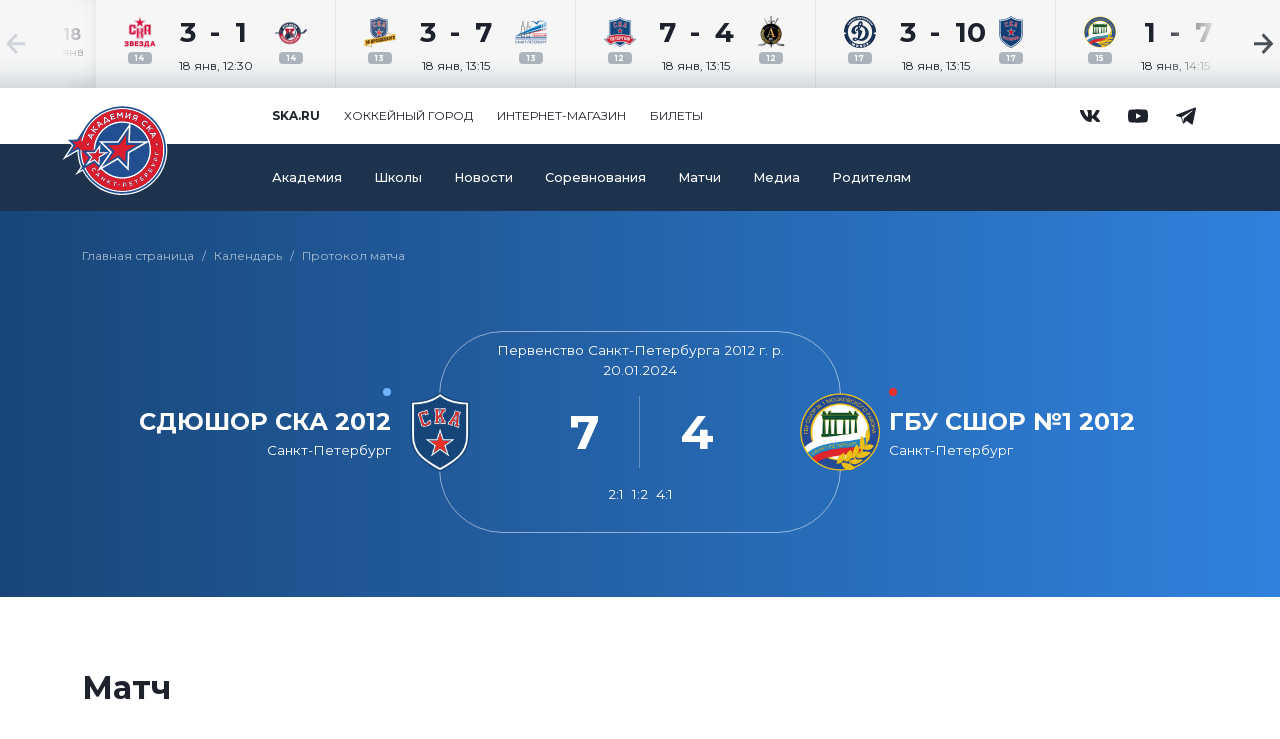

--- FILE ---
content_type: text/html; charset=UTF-8
request_url: https://academy.ska.ru/games/12708799/
body_size: 17584
content:
<!doctype html>
<html lang="ru" class="no-js">

<head>
	<script data-skip-moving="true">
		document.documentElement.classList.remove('no-js');
	</script>
	<title>Протокол матча СДЮШОР СКА 2012 - ГБУ СШОР №1 2012 (20.01.2024)</title>

    <meta property="og:type" content="website">
    <meta property="og:title" content="Протокол матча СДЮШОР СКА 2012 - ГБУ СШОР №1 2012 (20.01.2024)">
    <meta property="og:description" content="">
    <meta property="og:image" content="https://academy.ska.ru/local/templates/academy/img/og_academy.jpg?v=2025">
    <meta property="og:url" content="https://academy.ska.ru/games/12708799/">

	<meta http-equiv="Content-Type" content="text/html; charset=UTF-8" />
<link href="/local/templates/academy/css/libs.min.css?164432378710423" type="text/css"  data-template-style="true"  rel="stylesheet" />
<link href="/local/templates/academy/css/style.min.css?1688455656307235" type="text/css"  data-template-style="true"  rel="stylesheet" />
<link href="/local/templates/academy/css/additional.css?17688321705247" type="text/css"  data-template-style="true"  rel="stylesheet" />
<meta charset="UTF-8">
<meta http-equiv="Content-Type" content="text/html; charset=utf-8">
<meta http-equiv="X-UA-Compatible" content="IE=edge,chrome=1">
<meta name="viewport" content="width=device-width,height=device-height,initial-scale=1,minimum-scale=1,shrink-to-fit=no">
<meta name="format-detection" content="telephone=no">
<meta name="theme-color" content="#194678">



</head>

<body>
<div class="wrapper">
	
<section class="gamefeed splide" aria-label="Лента матчей всех команд Академии СКА">
    <div class="gamefeed__row splide__track">
        <ul class="gamefeed__row-list splide__list">

                                <li class="gamefeed-date splide__slide">
                        <div class="date-day">18</div>
                        <div class="date-month">янв</div>
                    </li>

                    
                        <li class="gamefeed-game splide__slide">
                            <div class="gamefeed-game__game" data-bs-toggle="tooltip" data-placement="bottom" data-bs-html="true" title="СКА-Звезда 2014 — Колпино 2014">
                                <div class="game-team">
                                                                            <img class="team-logo team-logo--a" src="/upload/fhr/logos/teams/7925443.png?220120261" width="100" height="100" alt="" title="">
                                                                        <div class="team-year">14</div>
                                </div>
                                <div class="game-score">
                                    <div class="score-team team--a">3</div>
                                    <div class="score-mid">
                                                                                    -
                                                                            </div>
                                    <div class="score-team team--b">1</div>
                                </div>
                                <div class="game-team">
                                                                            <img class="team-logo team-logo--b" src="/upload/fhr/logos/teams/7846076.png?220120261" width="100" height="100" alt="" title="">
                                                                        <div class="team-year">14</div>
                                </div>
                                <div class="game-date">
                                    <span class="small">18 янв, 12:30</span>
                                </div>
                                                                    <a class="a--wrap" href="/games/23415618/" aria-label="Игра СКА-Звезда 2014 — Колпино 2014"></a>
                                                            </div>

                                                            <div class="gamefeed-game__links">

                                                                            <div class="links-item">
                                            		<span class="icon links-icon" aria-hidden="true">
			<svg class="icon__svg"><use xlink:href="/local/templates/academy/img/icons/sprite.svg#summary"></use></svg>
		</span>
		                                            <a class="a--wrap a--white_to_blue-light" href="/games/23415618/">
                                                Протокол
                                            </a>
                                        </div>
                                    
                                    
                                </div>
                                                    </li>

            
                        <li class="gamefeed-game splide__slide">
                            <div class="gamefeed-game__game" data-bs-toggle="tooltip" data-placement="bottom" data-bs-html="true" title="СКА-ХК Дроздецкого 2013 — ХК Невский 2013">
                                <div class="game-team">
                                                                            <img class="team-logo team-logo--a" src="/upload/fhr/logos/teams/5462257.png?220120261" width="100" height="100" alt="" title="">
                                                                        <div class="team-year">13</div>
                                </div>
                                <div class="game-score">
                                    <div class="score-team team--a">3</div>
                                    <div class="score-mid">
                                                                                    -
                                                                            </div>
                                    <div class="score-team team--b">7</div>
                                </div>
                                <div class="game-team">
                                                                            <img class="team-logo team-logo--b" src="/upload/fhr/logos/teams/7517918.png?220120261" width="100" height="100" alt="" title="">
                                                                        <div class="team-year">13</div>
                                </div>
                                <div class="game-date">
                                    <span class="small">18 янв, 13:15</span>
                                </div>
                                                                    <a class="a--wrap" href="/games/23414439/" aria-label="Игра СКА-ХК Дроздецкого 2013 — ХК Невский 2013"></a>
                                                            </div>

                                                            <div class="gamefeed-game__links">

                                                                            <div class="links-item">
                                            		<span class="icon links-icon" aria-hidden="true">
			<svg class="icon__svg"><use xlink:href="/local/templates/academy/img/icons/sprite.svg#summary"></use></svg>
		</span>
		                                            <a class="a--wrap a--white_to_blue-light" href="/games/23414439/">
                                                Протокол
                                            </a>
                                        </div>
                                    
                                    
                                </div>
                                                    </li>

            
                        <li class="gamefeed-game splide__slide">
                            <div class="gamefeed-game__game" data-bs-toggle="tooltip" data-placement="bottom" data-bs-html="true" title="СКА-Петергоф 2012 — ХК Альфа 2012">
                                <div class="game-team">
                                                                            <img class="team-logo team-logo--a" src="/upload/fhr/logos/teams/5516279.png?220120261" width="100" height="100" alt="" title="">
                                                                        <div class="team-year">12</div>
                                </div>
                                <div class="game-score">
                                    <div class="score-team team--a">7</div>
                                    <div class="score-mid">
                                                                                    -
                                                                            </div>
                                    <div class="score-team team--b">4</div>
                                </div>
                                <div class="game-team">
                                                                            <img class="team-logo team-logo--b" src="/upload/fhr/logos/teams/5463937.png?220120261" width="100" height="100" alt="" title="">
                                                                        <div class="team-year">12</div>
                                </div>
                                <div class="game-date">
                                    <span class="small">18 янв, 13:15</span>
                                </div>
                                                                    <a class="a--wrap" href="/games/23413315/" aria-label="Игра СКА-Петергоф 2012 — ХК Альфа 2012"></a>
                                                            </div>

                                                            <div class="gamefeed-game__links">

                                                                            <div class="links-item">
                                            		<span class="icon links-icon" aria-hidden="true">
			<svg class="icon__svg"><use xlink:href="/local/templates/academy/img/icons/sprite.svg#summary"></use></svg>
		</span>
		                                            <a class="a--wrap a--white_to_blue-light" href="/games/23413315/">
                                                Протокол
                                            </a>
                                        </div>
                                    
                                    
                                </div>
                                                    </li>

            
                        <li class="gamefeed-game splide__slide">
                            <div class="gamefeed-game__game" data-bs-toggle="tooltip" data-placement="bottom" data-bs-html="true" title="Динамо Юниор 2017 — СКА-Стрельна 2017">
                                <div class="game-team">
                                                                            <img class="team-logo team-logo--a" src="/upload/fhr/logos/teams/16752271.png?220120261" width="100" height="100" alt="" title="">
                                                                        <div class="team-year">17</div>
                                </div>
                                <div class="game-score">
                                    <div class="score-team team--a">3</div>
                                    <div class="score-mid">
                                                                                    -
                                                                            </div>
                                    <div class="score-team team--b">10</div>
                                </div>
                                <div class="game-team">
                                                                            <img class="team-logo team-logo--b" src="/upload/fhr/logos/teams/17013742.png?220120261" width="100" height="100" alt="" title="">
                                                                        <div class="team-year">17</div>
                                </div>
                                <div class="game-date">
                                    <span class="small">18 янв, 13:15</span>
                                </div>
                                                                    <a class="a--wrap" href="/games/23418322/" aria-label="Игра Динамо Юниор 2017 — СКА-Стрельна 2017"></a>
                                                            </div>

                                                            <div class="gamefeed-game__links">

                                                                            <div class="links-item">
                                            		<span class="icon links-icon" aria-hidden="true">
			<svg class="icon__svg"><use xlink:href="/local/templates/academy/img/icons/sprite.svg#summary"></use></svg>
		</span>
		                                            <a class="a--wrap a--white_to_blue-light" href="/games/23418322/">
                                                Протокол
                                            </a>
                                        </div>
                                    
                                    
                                </div>
                                                    </li>

            
                        <li class="gamefeed-game splide__slide">
                            <div class="gamefeed-game__game" data-bs-toggle="tooltip" data-placement="bottom" data-bs-html="true" title="ГБУ СШОР №1 2015 — Армия СКА 2015">
                                <div class="game-team">
                                                                            <img class="team-logo team-logo--a" src="/upload/fhr/logos/teams/11042971.png?220120261" width="100" height="100" alt="" title="">
                                                                        <div class="team-year">15</div>
                                </div>
                                <div class="game-score">
                                    <div class="score-team team--a">1</div>
                                    <div class="score-mid">
                                                                                    -
                                                                            </div>
                                    <div class="score-team team--b">7</div>
                                </div>
                                <div class="game-team">
                                                                            <img class="team-logo team-logo--b" src="/upload/fhr/logos/teams/11141956.png?220120261" width="100" height="100" alt="" title="">
                                                                        <div class="team-year">15</div>
                                </div>
                                <div class="game-date">
                                    <span class="small">18 янв, 14:15</span>
                                </div>
                                                                    <a class="a--wrap" href="/games/23416294/" aria-label="Игра ГБУ СШОР №1 2015 — Армия СКА 2015"></a>
                                                            </div>

                                                            <div class="gamefeed-game__links">

                                                                            <div class="links-item">
                                            		<span class="icon links-icon" aria-hidden="true">
			<svg class="icon__svg"><use xlink:href="/local/templates/academy/img/icons/sprite.svg#summary"></use></svg>
		</span>
		                                            <a class="a--wrap a--white_to_blue-light" href="/games/23416294/">
                                                Протокол
                                            </a>
                                        </div>
                                    
                                    
                                </div>
                                                    </li>

            
                        <li class="gamefeed-game splide__slide">
                            <div class="gamefeed-game__game" data-bs-toggle="tooltip" data-placement="bottom" data-bs-html="true" title="Мезон 2009 — СКА-Петергоф 2009">
                                <div class="game-team">
                                                                            <img class="team-logo team-logo--a" src="/upload/fhr/logos/teams/4633537.png?220120261" width="100" height="100" alt="" title="">
                                                                        <div class="team-year">09</div>
                                </div>
                                <div class="game-score">
                                    <div class="score-team team--a">1</div>
                                    <div class="score-mid">
                                                                                    -
                                                                            </div>
                                    <div class="score-team team--b">6</div>
                                </div>
                                <div class="game-team">
                                                                            <img class="team-logo team-logo--b" src="/upload/fhr/logos/teams/1958296.png?220120261" width="100" height="100" alt="" title="">
                                                                        <div class="team-year">09</div>
                                </div>
                                <div class="game-date">
                                    <span class="small">18 янв, 14:30</span>
                                </div>
                                                                    <a class="a--wrap" href="/games/23407787/" aria-label="Игра Мезон 2009 — СКА-Петергоф 2009"></a>
                                                            </div>

                                                            <div class="gamefeed-game__links">

                                                                            <div class="links-item">
                                            		<span class="icon links-icon" aria-hidden="true">
			<svg class="icon__svg"><use xlink:href="/local/templates/academy/img/icons/sprite.svg#summary"></use></svg>
		</span>
		                                            <a class="a--wrap a--white_to_blue-light" href="/games/23407787/">
                                                Протокол
                                            </a>
                                        </div>
                                    
                                    
                                </div>
                                                    </li>

            
                        <li class="gamefeed-game splide__slide">
                            <div class="gamefeed-game__game" data-bs-toggle="tooltip" data-placement="bottom" data-bs-html="true" title="СКА-ХК Дроздецкого 2012 — Заневский молот 2012">
                                <div class="game-team">
                                                                            <img class="team-logo team-logo--a" src="/upload/fhr/logos/teams/3576756.png?220120261" width="100" height="100" alt="" title="">
                                                                        <div class="team-year">12</div>
                                </div>
                                <div class="game-score">
                                    <div class="score-team team--a">9</div>
                                    <div class="score-mid">
                                                                                    -
                                                                            </div>
                                    <div class="score-team team--b">4</div>
                                </div>
                                <div class="game-team">
                                                                            <img class="team-logo team-logo--b" src="/upload/fhr/logos/teams/5570433.png?220120261" width="100" height="100" alt="" title="">
                                                                        <div class="team-year">12</div>
                                </div>
                                <div class="game-date">
                                    <span class="small">18 янв, 15:15</span>
                                </div>
                                                                    <a class="a--wrap" href="/games/23413318/" aria-label="Игра СКА-ХК Дроздецкого 2012 — Заневский молот 2012"></a>
                                                            </div>

                                                            <div class="gamefeed-game__links">

                                                                            <div class="links-item">
                                            		<span class="icon links-icon" aria-hidden="true">
			<svg class="icon__svg"><use xlink:href="/local/templates/academy/img/icons/sprite.svg#summary"></use></svg>
		</span>
		                                            <a class="a--wrap a--white_to_blue-light" href="/games/23413318/">
                                                Протокол
                                            </a>
                                        </div>
                                    
                                    
                                </div>
                                                    </li>

            
                        <li class="gamefeed-game splide__slide">
                            <div class="gamefeed-game__game" data-bs-toggle="tooltip" data-placement="bottom" data-bs-html="true" title="Красная Машина Юниор 2015 — СКА-ХК Дроздецкого 2015">
                                <div class="game-team">
                                                                            <img class="team-logo team-logo--a" src="/upload/fhr/logos/teams/10094555.png?220120261" width="100" height="100" alt="" title="">
                                                                        <div class="team-year">15</div>
                                </div>
                                <div class="game-score">
                                    <div class="score-team team--a">3</div>
                                    <div class="score-mid">
                                                                                    -
                                                                            </div>
                                    <div class="score-team team--b">4</div>
                                </div>
                                <div class="game-team">
                                                                            <img class="team-logo team-logo--b" src="/upload/fhr/logos/teams/11171059.png?220120261" width="100" height="100" alt="" title="">
                                                                        <div class="team-year">15</div>
                                </div>
                                <div class="game-date">
                                    <span class="small">18 янв, 17:30</span>
                                </div>
                                                                    <a class="a--wrap" href="/games/23416821/" aria-label="Игра Красная Машина Юниор 2015 — СКА-ХК Дроздецкого 2015"></a>
                                                            </div>

                                                            <div class="gamefeed-game__links">

                                                                            <div class="links-item">
                                            		<span class="icon links-icon" aria-hidden="true">
			<svg class="icon__svg"><use xlink:href="/local/templates/academy/img/icons/sprite.svg#summary"></use></svg>
		</span>
		                                            <a class="a--wrap a--white_to_blue-light" href="/games/23416821/">
                                                Протокол
                                            </a>
                                        </div>
                                    
                                    
                                </div>
                                                    </li>

            
                        <li class="gamefeed-game splide__slide">
                            <div class="gamefeed-game__game" data-bs-toggle="tooltip" data-placement="bottom" data-bs-html="true" title="СКА-ХК Дроздецкого 2010 — Колпино 2010">
                                <div class="game-team">
                                                                            <img class="team-logo team-logo--a" src="/upload/fhr/logos/teams/571471.png?220120261" width="100" height="100" alt="" title="">
                                                                        <div class="team-year">10</div>
                                </div>
                                <div class="game-score">
                                    <div class="score-team team--a">14</div>
                                    <div class="score-mid">
                                                                                    -
                                                                            </div>
                                    <div class="score-team team--b">3</div>
                                </div>
                                <div class="game-team">
                                                                            <img class="team-logo team-logo--b" src="/upload/fhr/logos/teams/681676.png?220120261" width="100" height="100" alt="" title="">
                                                                        <div class="team-year">10</div>
                                </div>
                                <div class="game-date">
                                    <span class="small">18 янв, 17:45</span>
                                </div>
                                                                    <a class="a--wrap" href="/games/23408977/" aria-label="Игра СКА-ХК Дроздецкого 2010 — Колпино 2010"></a>
                                                            </div>

                                                            <div class="gamefeed-game__links">

                                                                            <div class="links-item">
                                            		<span class="icon links-icon" aria-hidden="true">
			<svg class="icon__svg"><use xlink:href="/local/templates/academy/img/icons/sprite.svg#summary"></use></svg>
		</span>
		                                            <a class="a--wrap a--white_to_blue-light" href="/games/23408977/">
                                                Протокол
                                            </a>
                                        </div>
                                    
                                    
                                </div>
                                                    </li>

            
                        <li class="gamefeed-game splide__slide">
                            <div class="gamefeed-game__game" data-bs-toggle="tooltip" data-placement="bottom" data-bs-html="true" title="Красная Машина Юниор 2017 — СДЮШОР СКА 2017">
                                <div class="game-team">
                                                                            <img class="team-logo team-logo--a" src="/upload/fhr/logos/teams/15070914.png?220120261" width="100" height="100" alt="" title="">
                                                                        <div class="team-year">17</div>
                                </div>
                                <div class="game-score">
                                    <div class="score-team team--a">3</div>
                                    <div class="score-mid">
                                                                                    -
                                                                            </div>
                                    <div class="score-team team--b">2</div>
                                </div>
                                <div class="game-team">
                                                                            <img class="team-logo team-logo--b" src="/upload/fhr/logos/teams/17134760.png?220120261" width="100" height="100" alt="" title="">
                                                                        <div class="team-year">17</div>
                                </div>
                                <div class="game-date">
                                    <span class="small">18 янв, 19:15</span>
                                </div>
                                                                    <a class="a--wrap" href="/games/23418705/" aria-label="Игра Красная Машина Юниор 2017 — СДЮШОР СКА 2017"></a>
                                                            </div>

                                                            <div class="gamefeed-game__links">

                                                                            <div class="links-item">
                                            		<span class="icon links-icon" aria-hidden="true">
			<svg class="icon__svg"><use xlink:href="/local/templates/academy/img/icons/sprite.svg#summary"></use></svg>
		</span>
		                                            <a class="a--wrap a--white_to_blue-light" href="/games/23418705/">
                                                Протокол
                                            </a>
                                        </div>
                                    
                                    
                                </div>
                                                    </li>

            
        </ul>
    </div>

    <div class="gamefeed__control splide__arrows">

        <div class="control control--left">
            <button class="button--control splide__arrow splide__arrow--prev">
                		<span class="icon control-icon" aria-hidden="true">
			<svg class="icon__svg"><use xlink:href="/local/templates/academy/img/icons/sprite.svg#arrow-left"></use></svg>
		</span>
		            </button>
        </div>

        <div class="control control--right">
            <button class="button--control splide__arrow splide__arrow--next">
                		<span class="icon control-icon" aria-hidden="true">
			<svg class="icon__svg"><use xlink:href="/local/templates/academy/img/icons/sprite.svg#arrow-right"></use></svg>
		</span>
		            </button>
        </div>

    </div>

</section>

	<header class="header">
		<div class="header__logo-and-toggler">
			<div class="container">
				<div class="row justify-content-between align-items-center">
					<div class="logo col-4 col-md-2">
						<img class="img-fluid" src="/local/templates/academy/img/logos/ska_academy_2025.svg" alt="Академия СКА" title="Академия СКА" width="100" height="100" style="height: auto">
													<a class="a--wrap" href="/" aria-label="Главная страница сайта Академия СКА"></a>
											</div>
					<div class="toggler col-6 d-flex d-lg-none">
						<button class="btn btn-outline-ska-navy btn--toggle js-toggle-nav" type="button" aria-label="Открыть основное меню" aria-expanded="false">
                        <span class="icon">
                            <span class="icon__line" aria-hidden="true"></span>
                            <span class="icon__line" aria-hidden="true"></span>
                            <span class="icon__line" aria-hidden="true"></span>
                        </span>
						</button>
					</div>
				</div>
			</div>
		</div>
		<div class="header__nav">
			<div class="header__nav-ska">
				<div class="container">
					<div class="row">
						<nav class="nav-ska col col-lg-10 offset-lg-2">
							
	<ul class="nav-ska__list">
			<li class="nav-ska__list-item"><a href="https://www.ska.ru" target="_blank"><b>ska.ru</b></a></li>
			<li class="nav-ska__list-item"><a href="https://city.ska.ru" target="_blank">Хоккейный город</a></li>
			<li class="nav-ska__list-item"><a href="https://shop.ska.ru" target="_blank">Интернет-магазин</a></li>
			<li class="nav-ska__list-item"><a href="https://tickets.ska.ru" target="_blank">Билеты</a></li>
		</ul>
								<ul class="nav-ska-social__list">
				<li class="nav-ska-social__list-item ratio ratio-1x1">
			<div>
				<span class="icon" aria-hidden="true">
					<svg class="icon__svg"><use xlink:href="/local/templates/academy/img/icons/sprite.svg#vk"></use></svg>
				</span>
				<a class="a--wrap" href="https://vk.com/ska.academy" target="_blank" aria-label=""></a>
			</div>
		</li>
				<li class="nav-ska-social__list-item ratio ratio-1x1">
			<div>
				<span class="icon" aria-hidden="true">
					<svg class="icon__svg"><use xlink:href="/local/templates/academy/img/icons/sprite.svg#youtube"></use></svg>
				</span>
				<a class="a--wrap" href="https://www.youtube.com/channel/UCDsY_3ie4T-ihPwFaiRjhhA" target="_blank" aria-label=""></a>
			</div>
		</li>
				<li class="nav-ska-social__list-item ratio ratio-1x1">
			<div>
				<span class="icon" aria-hidden="true">
					<svg class="icon__svg"><use xlink:href="/local/templates/academy/img/icons/sprite.svg#telegram"></use></svg>
				</span>
				<a class="a--wrap" href="https://t.me/ska_academy" target="_blank" aria-label=""></a>
			</div>
		</li>
			</ul>
						</nav>
					</div>
				</div>
			</div>
			<div class="header__nav-site">
				<div class="container">
					<div class="row">
						<nav class="nav-site col col-lg-10 offset-lg-2">
							
	<ul class="nav-site__list">
					<li class="nav-site__list-item item--expandable js-toggle-supermenu">
			<div class="list-item-wrapper">
				<a href="/about/" class="a--wrap a--white_to_white" aria-haspopup="true" aria-expanded="false" data-toggle="supermenu-about">Академия</a>
			</div>
			<div class="header__supermenu d-none d-lg-block" data-toggle="supermenu-about">
				<div class="container">
					<div class="row">
														<div class="supermenu academy col-lg-10 offset-lg-2">
									<div class="supermenu__nav">
										<ul class="nav__list">
																							<li class="nav__list-item"><a href="/about/info/" class="a--white_to_white">Об Академии</a></li>
																					</ul>
									</div>
																		<div class="supermenu__image">
										<span class="image-text"><span class="image-text--outline">Растим</span><br>чемпионов</span>
																																							</div>
																	</div>
													</div>
				</div>
			</div>
		</li>
							<li class="nav-site__list-item item--expandable js-toggle-supermenu">
			<div class="list-item-wrapper">
				<a href="/schools/" class="a--wrap a--white_to_white" aria-haspopup="true" aria-expanded="false" data-toggle="supermenu-schools">Школы</a>
			</div>
			<div class="header__supermenu d-none d-lg-block" data-toggle="supermenu-schools">
				<div class="container">
					<div class="row">
														<div class="supermenu schools col-lg-10 offset-lg-2">
									<ul class="schools__list">
																					<li class="schools__list-item">
												<a href="/schools/ska-army/" class="school-logo">
																											<img class="schools-logo" src="/upload/iblock/dab/nsvtlbi9r2hl20oaalxv4k3jf1fa4b6j/11270272.png" width="500" height="500" alt="" title="">
																										<span>Армия СКА</span>
												</a>
											</li>
																					<li class="schools__list-item">
												<a href="/schools/sdyushor-ska/" class="school-logo">
																											<img class="schools-logo" src="/upload/iblock/54f/y5pp6m3hq5ldzq3po9smjhz9y4z9nhxw/ska_sdushor.svg" width="500" height="500" alt="" title="">
																										<span>СДЮШОР СКА</span>
												</a>
											</li>
																					<li class="schools__list-item">
												<a href="/schools/ska-strelna/" class="school-logo">
																											<img class="schools-logo" src="/upload/iblock/dfa/ynndof1nncdny51vx9fszmu4x5kehknt/ska_strelna.svg" width="500" height="500" alt="" title="">
																										<span>СКА-Стрельна</span>
												</a>
											</li>
																					<li class="schools__list-item">
												<a href="/schools/ska-serebryanye-lvy/" class="school-logo">
																											<img class="schools-logo" src="/upload/iblock/282/xfwxf81666l0sbx8uveifcr50322yms2/SKA_Silver-Lions.svg" width="500" height="500" alt="" title="">
																										<span>СКА-Серебряные Львы</span>
												</a>
											</li>
																					<li class="schools__list-item">
												<a href="/schools/ska-khk-drozdetskogo/" class="school-logo">
																											<img class="schools-logo" src="/upload/iblock/89b/jr436qsgqg001hswzpftxhuyrfgae5hk/ska_hcd.svg" width="500" height="500" alt="" title="">
																										<span>СКА-ХК Дроздецкого</span>
												</a>
											</li>
																					<li class="schools__list-item">
												<a href="/schools/ska-petergof/" class="school-logo">
																											<img class="schools-logo" src="/upload/iblock/bc6/je4ehtl1pmalc6xke7o41h41x00aixyj/SKA_Petergof.svg" width="500" height="500" alt="" title="">
																										<span>СКА-Петергоф</span>
												</a>
											</li>
																					<li class="schools__list-item">
												<a href="/schools/ska-zvezda/" class="school-logo">
																											<img class="schools-logo" src="/upload/iblock/5ab/kpi2ga1flkhmvihi3rub2kulyzxkp1ie/SKA_Zvezda_vector.svg" width="500" height="500" alt="" title="">
																										<span>СКА-Звезда</span>
												</a>
											</li>
																					<li class="schools__list-item">
												<a href="/schools/ska-svetlogorets/" class="school-logo">
																											<img class="schools-logo" src="/upload/iblock/94d/5kzpz0u6wqsbmym3t3c12pko5l8kdtis/SKA_Svetlogorec_logo.svg" width="500" height="500" alt="" title="">
																										<span>СКА-Светлогорец</span>
												</a>
											</li>
																			</ul>
								</div>
													</div>
				</div>
			</div>
		</li>
							<li class="nav-site__list-item item--expandable js-toggle-supermenu">
			<div class="list-item-wrapper">
				<a href="/news/" class="a--wrap a--white_to_white" aria-haspopup="true" aria-expanded="false" data-toggle="supermenu-news">Новости</a>
			</div>
			<div class="header__supermenu d-none d-lg-block" data-toggle="supermenu-news">
				<div class="container">
					<div class="row">
														<div class="supermenu news col-lg-10 offset-lg-2">
									<div class="supermenu__nav">
										<ul class="nav__list">
																							<li class="nav__list-item"><a href="/news/" class="a--white_to_white">Все новости</a></li>
																							<li class="nav__list-item"><a href="/news/category/event/" class="a--white_to_white">Событие</a></li>
																							<li class="nav__list-item"><a href="/news/category/report/" class="a--white_to_white">Отчет</a></li>
																							<li class="nav__list-item"><a href="/news/category/game/" class="a--white_to_white">Матчи</a></li>
																							<li class="nav__list-item"><a href="/news/category/congratulation/" class="a--white_to_white">Поздравление</a></li>
																					</ul>
									</div>
																		<div class="supermenu__content">
										<article class="media-col__block media-col__block--2x1 ratio">
											<div class="border-outline"></div>
											<div class="border-solid"></div>
											<div class="block">
												<div class="block-info">
													<h2 class="title"><a class="a--wrap" href="/news/c-dnem-proryva-blokady-leningrada/">C Днем прорыва блокады Ленинграда!</a></h2>
													<div class="tag-and-date">
																																											<div class="date">18 января</div>
																											</div>
												</div>
																								<div class="block-picture">
													<picture>
																												<img src="/upload/resize_cache/iblock/75a/svph28oobq5t07r93vfh7zoltmlshkne/1920_320_1/2026_01_17-22.02.12.jpg" width="" height="" alt="" class="block-picture-img">
													</picture>
												</div>
																							</div>
										</article>
									</div>
 																	</div>
													</div>
				</div>
			</div>
		</li>
								<li class="nav-site__list-item">
				<div class="list-item-wrapper">
					<a href="/tournaments/" class="a--wrap a--white_to_white">Соревнования</a>
				</div>
			</li>
								<li class="nav-site__list-item">
				<div class="list-item-wrapper">
					<a href="/games/" class="a--wrap a--white_to_white">Матчи</a>
				</div>
			</li>
							<li class="nav-site__list-item item--expandable js-toggle-supermenu">
			<div class="list-item-wrapper">
				<a href="/media/" class="a--wrap a--white_to_white" aria-haspopup="true" aria-expanded="false" data-toggle="supermenu-media">Медиа</a>
			</div>
			<div class="header__supermenu d-none d-lg-block" data-toggle="supermenu-media">
				<div class="container">
					<div class="row">
														<div class="supermenu supermenu--wrap media col-lg-12">
									<div class="supermenu__nav nav--row">
										<ul class="nav__list">
																							<li class="nav__list-item"><a href="/media/photo/" class="a--white_to_white">Фото</a></li>
																							<li class="nav__list-item"><a href="/media/video/" class="a--white_to_white">Видео</a></li>
																					</ul>
									</div>
									<div class="supermenu__content content--row">
																						<div class="media-col">
													<article class="media-col__block media-col__block--2x1 ratio">
														<div class="border-outline"></div>
														<div class="border-solid"></div>
														<div class="block">
															<div class="block-info">
																<h2 class="title">
																	<a class="a--wrap" href="/media/photo/armiya-ska-pokoryaet-ledovyy-photo/">«Армия СКА» покоряет Ледовый</a>
																</h2>
																<div class="tag-and-date">
																																																				<div class="date">30 октября</div>
																																	</div>
															</div>
															<div class="block-picture">
																<picture>
																																																				<img src="/upload/resize_cache/iblock/946/lxhk2ynsilcdgercje9jmrwaosqogfkm/1920_320_1/AGOR9030.jpg" width="" height="" alt="" class="block-picture-img">
																																	</picture>
															</div>
														</div>
													</article>
												</div>
																							<div class="media-col">
													<article class="media-col__block media-col__block--2x1 ratio">
														<div class="border-outline"></div>
														<div class="border-solid"></div>
														<div class="block">
															<div class="block-info">
																<h2 class="title">
																	<a class="a--wrap" href="/media/video/skazka-nachinaetsya-na-khokkee/">Сказка начинается на хоккее</a>
																</h2>
																<div class="tag-and-date">
																																																				<div class="date">31 декабря</div>
																																	</div>
															</div>
															<div class="block-picture">
																<picture>
																																																				<img src="/upload/resize_cache/iblock/b82/nt4smwbfrxlsxay47pyfoz9mbpeme797/1920_320_1/ngrolik.jpg" width="" height="" alt="" class="block-picture-img">
																																	</picture>
															</div>
														</div>
													</article>
												</div>
																				</div>
								</div>
													</div>
				</div>
			</div>
		</li>
							<li class="nav-site__list-item item--expandable js-toggle-supermenu">
			<div class="list-item-wrapper">
				<a href="/parents/" class="a--wrap a--white_to_white" aria-haspopup="true" aria-expanded="false" data-toggle="supermenu-parents">Родителям</a>
			</div>
			<div class="header__supermenu d-none d-lg-block" data-toggle="supermenu-parents">
				<div class="container">
					<div class="row">
														<div class="supermenu academy col-lg-10 offset-lg-2">
									<div class="supermenu__nav">
										<ul class="nav__list">
																							<li class="nav__list-item"><a href="/parents/request/" class="a--white_to_white">Заявка на просмотр</a></li>
																					</ul>
									</div>
																		<div class="supermenu__image">
										<span class="image-text">Выбери<br><span class="image-text--outline">спортивную</span><br>карьеру</span>
																				                                            <div class="supermenu__image-glow">
                                                <picture>
                                                    <source sizes="" srcset="/local/templates/academy/img/promo/supermenu-smoke_1200.webp 1200w, /local/templates/academy/img/promo/supermenu-smoke_1800.webp 1800w" type="image/webp">
                                                    <img sizes=""srcset="/local/templates/academy/img/promo/supermenu-smoke_1200.png 1200w, /local/templates/academy/img/promo/supermenu-smoke_1800.png 1800w" src="/local/templates/academy/img/promo/supermenu-smoke_1800.png" width="" height="" alt="" class="" >
                                                </picture>
                                            </div>
                                            <div class="supermenu__image-bg">
                                                <picture>
                                                                                                        <img sizes=""srcset="/upload/resize_cache/iblock/539/uln0gq1ge57xq7fz1e2zpjhb6if9146b/1200_1200_1/supermenu_for_parents_1800.png 1200w, /upload/iblock/539/uln0gq1ge57xq7fz1e2zpjhb6if9146b/supermenu_for_parents_1800.png 1800w" src="/upload/iblock/539/uln0gq1ge57xq7fz1e2zpjhb6if9146b/supermenu_for_parents_1800.png" width="" height="" alt="" class="" >
                                                </picture>
                                            </div>
                                        																			</div>
																	</div>
													</div>
				</div>
			</div>
		</li>
				</ul>
													</nav>
					</div>
				</div>
			</div>
		</div>
	</header>
		<main class="main ">
			

<section class="layout--header-bg bg-blue page-game__header">
    <section class="layout--breadcrumbs"><div class="container"><div class="row"><div class="col-12"><ul class="breadcrumbs breadcrumbs--white" aria-label="Навигация к текущей странице"><li class="breadcrumbs__item"><a href="/" class="a--gray-600_to_black">Главная страница</a></li><li class="breadcrumbs__item"><a href="/games/" class="a--gray-600_to_black">Календарь</a></li><li class="breadcrumbs__item"><span class="a--gray-600_to_black" aria-current="page">Протокол матча</span></li></ul></div></div></div></section>    <div class="container">
    <div class="row">
        <div class="page-game__header-result col-12">
            <div class="result-area">
                <div class="result-area__team-name">
                    <div class="team-name team-name--a">
                        <div class="team-name__name">СДЮШОР СКА 2012</div>
                        <div class="team-name__city">Санкт-Петербург</div>
                        <div class="team-name__dot"></div>
                    </div>
                </div>
                <div class="result-area__rink ratio">
                    <div class="rink">
                        <div class="rink__place text-center">Первенство Санкт-Петербурга 2012 г. р.<br>20.01.2024</div>
                        <div class="rink__result">
                            <div class="result-numbers numbers--a">7</div>
                            <div class="result-gametime">
                                                            </div>
                            <div class="result-numbers numbers--b">4</div>
                        </div>
                        <div class="rink__periods">
							<span>2:1</span><span>1:2</span><span>4:1</span>                        </div>
                    </div>
                    <div class="team-logo logo--a"><img class="schools-logo" src="/upload/fhr/logos/teams/3653503.png?22012026" width="" height="" alt="" title=""></div>
                    <div class="team-logo logo--b"><img class="schools-logo" src="/upload/fhr/logos/teams/3680422.png?22012026" width="" height="" alt="" title=""></div>
                </div>
                <div class="result-area__team-name">
                    <div class="team-name team-name--b">
                        <div class="team-name__name">ГБУ СШОР №1 2012</div>
                        <div class="team-name__city">Санкт-Петербург</div>
                        <div class="team-name__dot"></div>
                    </div>
                </div>
            </div>
        </div>
    </div>
    </div>
</section>




<section class="layout--content page-game__summary">
    <div class="container">
        <div class="row">
            <div class="col-12">
                                                            <h2>Матч</h2>
                        <ul class="nav nav-tabs" role="tablist">
                            <li class="nav__item" role="presentation"><button class="btn btn--tab active" type="button" data-bs-toggle="tab" data-bs-target="#summary" id="summary-tab" role="tab" aria-controls="summary" aria-selected="true">Протокол</button></li>
                            <li class="nav__item" role="presentation"><button class="btn btn--tab" type="button" data-bs-toggle="tab" data-bs-target="#rosters" id="rosters-tab" role="tab" aria-controls="rosters" aria-selected="false">Составы</button></li>
                        </ul>
                        <div class="tab-content">
                            <div class="tab-pane fade show active" id="summary" aria-labelledby="summary-tab" role="tabpanel">

                                <div class="page-game__summary-timeline">
                                    <div class="timeline__time">
                                                                                        <div class="timeline__time-period period--1">
                                                                                                                                                                        <div class="timeline__time-event event--a" style="left: 15.2%; ">
                                                                <div class="timeline__time-event-info info--penalty">
                                                                    <a href="javascript:void(0)" data-bs-toggle="tooltip" data-bs-html="true" title="Перов, 02:24, Подножка">
                                                                        		<span class="icon icon" aria-hidden="true">
			<svg class="icon__svg"><use xlink:href="/local/templates/academy/img/icons/sprite.svg#whistle"></use></svg>
		</span>
		                                                                    </a>
                                                                </div>
                                                            </div>
                                                                                                                    <div class="timeline__time-event event--b" style="left: 31.88%; ">
                                                                <div class="timeline__time-event-info info--goal">
                                                                    <a href="javascript:void(0)" data-bs-toggle="tooltip" data-bs-html="true" title="0:1 Солей, 05:02">
                                                                        		<span class="icon icon" aria-hidden="true">
			<svg class="icon__svg"><use xlink:href="/local/templates/academy/img/icons/sprite.svg#puck"></use></svg>
		</span>
		                                                                    </a>
                                                                </div>
                                                            </div>
                                                                                                                    <div class="timeline__time-event event--a" style="left: 36.63%; ">
                                                                <div class="timeline__time-event-info info--goal">
                                                                    <a href="javascript:void(0)" data-bs-toggle="tooltip" data-bs-html="true" title="1:1 Кулиш, 05:47">
                                                                        		<span class="icon icon" aria-hidden="true">
			<svg class="icon__svg"><use xlink:href="/local/templates/academy/img/icons/sprite.svg#puck"></use></svg>
		</span>
		                                                                    </a>
                                                                </div>
                                                            </div>
                                                                                                                    <div class="timeline__time-event event--b" style="left: 50.35%; ">
                                                                <div class="timeline__time-event-info info--penalty">
                                                                    <a href="javascript:void(0)" data-bs-toggle="tooltip" data-bs-html="true" title="Герасимов, 07:57, Задержка клюшкой">
                                                                        		<span class="icon icon" aria-hidden="true">
			<svg class="icon__svg"><use xlink:href="/local/templates/academy/img/icons/sprite.svg#whistle"></use></svg>
		</span>
		                                                                    </a>
                                                                </div>
                                                            </div>
                                                                                                                    <div class="timeline__time-event event--a" style="left: 65.34%; ">
                                                                <div class="timeline__time-event-info info--penalty">
                                                                    <a href="javascript:void(0)" data-bs-toggle="tooltip" data-bs-html="true" title="Чупарнов, 10:19, Подножка">
                                                                        		<span class="icon icon" aria-hidden="true">
			<svg class="icon__svg"><use xlink:href="/local/templates/academy/img/icons/sprite.svg#whistle"></use></svg>
		</span>
		                                                                    </a>
                                                                </div>
                                                            </div>
                                                                                                                    <div class="timeline__time-event event--a" style="left: 79.8%; ">
                                                                <div class="timeline__time-event-info info--goal">
                                                                    <a href="javascript:void(0)" data-bs-toggle="tooltip" data-bs-html="true" title="2:1 Чупарнов, 12:36">
                                                                        		<span class="icon icon" aria-hidden="true">
			<svg class="icon__svg"><use xlink:href="/local/templates/academy/img/icons/sprite.svg#puck"></use></svg>
		</span>
		                                                                    </a>
                                                                </div>
                                                            </div>
                                                                                                                                                            </div>
                                                                                        <div class="timeline__time-period period--2">
                                                                                                                                                                        <div class="timeline__time-event event--a" style="left: 16.78%; ">
                                                                <div class="timeline__time-event-info info--goal">
                                                                    <a href="javascript:void(0)" data-bs-toggle="tooltip" data-bs-html="true" title="3:1 Чупарнов, 17:39">
                                                                        		<span class="icon icon" aria-hidden="true">
			<svg class="icon__svg"><use xlink:href="/local/templates/academy/img/icons/sprite.svg#puck"></use></svg>
		</span>
		                                                                    </a>
                                                                </div>
                                                            </div>
                                                                                                                    <div class="timeline__time-event event--b" style="left: 23.75%; ">
                                                                <div class="timeline__time-event-info info--goal">
                                                                    <a href="javascript:void(0)" data-bs-toggle="tooltip" data-bs-html="true" title="3:2 Равикович, 18:45">
                                                                        		<span class="icon icon" aria-hidden="true">
			<svg class="icon__svg"><use xlink:href="/local/templates/academy/img/icons/sprite.svg#puck"></use></svg>
		</span>
		                                                                    </a>
                                                                </div>
                                                            </div>
                                                                                                                    <div class="timeline__time-event event--b" style="left: 48.77%; ">
                                                                <div class="timeline__time-event-info info--goal">
                                                                    <a href="javascript:void(0)" data-bs-toggle="tooltip" data-bs-html="true" title="3:3 Герасимов, 22:42">
                                                                        		<span class="icon icon" aria-hidden="true">
			<svg class="icon__svg"><use xlink:href="/local/templates/academy/img/icons/sprite.svg#puck"></use></svg>
		</span>
		                                                                    </a>
                                                                </div>
                                                            </div>
                                                                                                                                                            </div>
                                                                                        <div class="timeline__time-period period--3">
                                                                                                                                                                        <div class="timeline__time-event event--a" style="left: 1.79%; ">
                                                                <div class="timeline__time-event-info info--penalty">
                                                                    <a href="javascript:void(0)" data-bs-toggle="tooltip" data-bs-html="true" title="Чернышей, 30:17, Подножка">
                                                                        		<span class="icon icon" aria-hidden="true">
			<svg class="icon__svg"><use xlink:href="/local/templates/academy/img/icons/sprite.svg#whistle"></use></svg>
		</span>
		                                                                    </a>
                                                                </div>
                                                            </div>
                                                                                                                    <div class="timeline__time-event event--b" style="left: 13.19%; ">
                                                                <div class="timeline__time-event-info info--goal">
                                                                    <a href="javascript:void(0)" data-bs-toggle="tooltip" data-bs-html="true" title="3:4 Аверьянов, 32:05 (+1)">
                                                                        		<span class="icon icon" aria-hidden="true">
			<svg class="icon__svg"><use xlink:href="/local/templates/academy/img/icons/sprite.svg#puck"></use></svg>
		</span>
		                                                                    </a>
                                                                </div>
                                                            </div>
                                                                                                                    <div class="timeline__time-event event--a" style="left: 21.64%; ">
                                                                <div class="timeline__time-event-info info--goal">
                                                                    <a href="javascript:void(0)" data-bs-toggle="tooltip" data-bs-html="true" title="4:4 Насртдинов, 33:25">
                                                                        		<span class="icon icon" aria-hidden="true">
			<svg class="icon__svg"><use xlink:href="/local/templates/academy/img/icons/sprite.svg#puck"></use></svg>
		</span>
		                                                                    </a>
                                                                </div>
                                                            </div>
                                                                                                                    <div class="timeline__time-event event--b" style="left: 23.75%; ">
                                                                <div class="timeline__time-event-info info--penalty">
                                                                    <a href="javascript:void(0)" data-bs-toggle="tooltip" data-bs-html="true" title="Моисеев, 33:45, Подножка">
                                                                        		<span class="icon icon" aria-hidden="true">
			<svg class="icon__svg"><use xlink:href="/local/templates/academy/img/icons/sprite.svg#whistle"></use></svg>
		</span>
		                                                                    </a>
                                                                </div>
                                                            </div>
                                                                                                                    <div class="timeline__time-event event--a" style="left: 26.28%; ">
                                                                <div class="timeline__time-event-info info--goal">
                                                                    <a href="javascript:void(0)" data-bs-toggle="tooltip" data-bs-html="true" title="5:4 Чернышей, 34:09 (+1)">
                                                                        		<span class="icon icon" aria-hidden="true">
			<svg class="icon__svg"><use xlink:href="/local/templates/academy/img/icons/sprite.svg#puck"></use></svg>
		</span>
		                                                                    </a>
                                                                </div>
                                                            </div>
                                                                                                                    <div class="timeline__time-event event--a" style="left: 40.74%; ">
                                                                <div class="timeline__time-event-info info--goal">
                                                                    <a href="javascript:void(0)" data-bs-toggle="tooltip" data-bs-html="true" title="6:4 Макавеев, 36:26">
                                                                        		<span class="icon icon" aria-hidden="true">
			<svg class="icon__svg"><use xlink:href="/local/templates/academy/img/icons/sprite.svg#puck"></use></svg>
		</span>
		                                                                    </a>
                                                                </div>
                                                            </div>
                                                                                                                    <div class="timeline__time-event event--b" style="left: 46.13%; ">
                                                                <div class="timeline__time-event-info info--penalty">
                                                                    <a href="javascript:void(0)" data-bs-toggle="tooltip" data-bs-html="true" title="Кудрявцев, 37:17, Подножка">
                                                                        		<span class="icon icon" aria-hidden="true">
			<svg class="icon__svg"><use xlink:href="/local/templates/academy/img/icons/sprite.svg#whistle"></use></svg>
		</span>
		                                                                    </a>
                                                                </div>
                                                            </div>
                                                                                                                    <div class="timeline__time-event event--a" style="left: 69.14%; ">
                                                                <div class="timeline__time-event-info info--penalty">
                                                                    <a href="javascript:void(0)" data-bs-toggle="tooltip" data-bs-html="true" title="Насртдинов, 40:55, Блокировка">
                                                                        		<span class="icon icon" aria-hidden="true">
			<svg class="icon__svg"><use xlink:href="/local/templates/academy/img/icons/sprite.svg#whistle"></use></svg>
		</span>
		                                                                    </a>
                                                                </div>
                                                            </div>
                                                                                                                    <div class="timeline__time-event event--a" style="left: 82.97%; ">
                                                                <div class="timeline__time-event-info info--goal">
                                                                    <a href="javascript:void(0)" data-bs-toggle="tooltip" data-bs-html="true" title="7:4 Боев, 43:06 (ПВ)">
                                                                        		<span class="icon icon" aria-hidden="true">
			<svg class="icon__svg"><use xlink:href="/local/templates/academy/img/icons/sprite.svg#puck"></use></svg>
		</span>
		                                                                    </a>
                                                                </div>
                                                            </div>
                                                                                                                                                            </div>
                                                                            </div>
                                </div>

                                <div class="page-game__summary-goals">
                                    <h3 class="text-black-50">Голы</h3>
                                    <table class="table table-goals">
                                        <tbody>
                                                                                            <tr>
                                                    <td class="td--subhead" colspan="2">1 период</td>
                                                </tr>
                                                                                                    <tr>
                                                        <td class="td--goal goal--b" style="box-shadow: inset 4px 0 #eb322f">
                                                            <span class="time-score-pp">
                                                                <span class="score">0:1</span>
                                                                <span class="time">05:02</span>
                                                                <span class="pp"></span>
                                                            </span>
                                                            <span class="goal-assists">
                                                                <span class="goal">
                                                                    <div class="td-inside td-inside--left"></div>
                                                                    19&nbsp;Солей&nbsp;Савелий                                                                </span>
                                                                <span class="assists">
                                                                                                                                                                                                                                                                                                                                                                                                                            </span>
                                                            </span>
                                                        </td>
                                                    </tr>
                                                                                                    <tr>
                                                        <td class="td--goal goal--a" style="box-shadow: inset 4px 0 #70b3ff">
                                                            <span class="time-score-pp">
                                                                <span class="score">1:1</span>
                                                                <span class="time">05:47</span>
                                                                <span class="pp"></span>
                                                            </span>
                                                            <span class="goal-assists">
                                                                <span class="goal">
                                                                    <div class="td-inside td-inside--left"></div>
                                                                    20&nbsp;Кулиш&nbsp;Дмитрий                                                                </span>
                                                                <span class="assists">
                                                                                                                                                                                                                        <span class="assists-player">
                                                                                3&nbsp;Соковец&nbsp;Максим                                                                            </span>
                                                                                                                                                                                                                                                                                                <span class="assists-player">
                                                                                8&nbsp;Курочкин&nbsp;Егор                                                                            </span>
                                                                                                                                                                                                            </span>
                                                            </span>
                                                        </td>
                                                    </tr>
                                                                                                    <tr>
                                                        <td class="td--goal goal--a" style="box-shadow: inset 4px 0 #70b3ff">
                                                            <span class="time-score-pp">
                                                                <span class="score">2:1</span>
                                                                <span class="time">12:36</span>
                                                                <span class="pp"></span>
                                                            </span>
                                                            <span class="goal-assists">
                                                                <span class="goal">
                                                                    <div class="td-inside td-inside--left"></div>
                                                                    13&nbsp;Чупарнов&nbsp;Гавриил                                                                </span>
                                                                <span class="assists">
                                                                                                                                                                                                                        <span class="assists-player">
                                                                                19&nbsp;Смирнов&nbsp;Филипп                                                                            </span>
                                                                                                                                                                                                                                                                                                <span class="assists-player">
                                                                                24&nbsp;Банашков&nbsp;Кирилл                                                                            </span>
                                                                                                                                                                                                            </span>
                                                            </span>
                                                        </td>
                                                    </tr>
                                                                                                                                            <tr>
                                                    <td class="td--subhead" colspan="2">2 период</td>
                                                </tr>
                                                                                                    <tr>
                                                        <td class="td--goal goal--a" style="box-shadow: inset 4px 0 #70b3ff">
                                                            <span class="time-score-pp">
                                                                <span class="score">3:1</span>
                                                                <span class="time">17:39</span>
                                                                <span class="pp"></span>
                                                            </span>
                                                            <span class="goal-assists">
                                                                <span class="goal">
                                                                    <div class="td-inside td-inside--left"></div>
                                                                    13&nbsp;Чупарнов&nbsp;Гавриил                                                                </span>
                                                                <span class="assists">
                                                                                                                                                                                                                                                                                                                                                                                                                            </span>
                                                            </span>
                                                        </td>
                                                    </tr>
                                                                                                    <tr>
                                                        <td class="td--goal goal--b" style="box-shadow: inset 4px 0 #eb322f">
                                                            <span class="time-score-pp">
                                                                <span class="score">3:2</span>
                                                                <span class="time">18:45</span>
                                                                <span class="pp"></span>
                                                            </span>
                                                            <span class="goal-assists">
                                                                <span class="goal">
                                                                    <div class="td-inside td-inside--left"></div>
                                                                    11&nbsp;Равикович&nbsp;Марк                                                                </span>
                                                                <span class="assists">
                                                                                                                                                                                                                        <span class="assists-player">
                                                                                95&nbsp;Аверьянов&nbsp;Сергей                                                                            </span>
                                                                                                                                                                                                                                                                                                                                                        </span>
                                                            </span>
                                                        </td>
                                                    </tr>
                                                                                                    <tr>
                                                        <td class="td--goal goal--b" style="box-shadow: inset 4px 0 #eb322f">
                                                            <span class="time-score-pp">
                                                                <span class="score">3:3</span>
                                                                <span class="time">22:42</span>
                                                                <span class="pp"></span>
                                                            </span>
                                                            <span class="goal-assists">
                                                                <span class="goal">
                                                                    <div class="td-inside td-inside--left"></div>
                                                                    5&nbsp;Герасимов&nbsp;Андрей                                                                </span>
                                                                <span class="assists">
                                                                                                                                                                                                                        <span class="assists-player">
                                                                                25&nbsp;Нефедьев&nbsp;Михаил                                                                            </span>
                                                                                                                                                                                                                                                                                                                                                        </span>
                                                            </span>
                                                        </td>
                                                    </tr>
                                                                                                                                            <tr>
                                                    <td class="td--subhead" colspan="2">3 период</td>
                                                </tr>
                                                                                                    <tr>
                                                        <td class="td--goal goal--b" style="box-shadow: inset 4px 0 #eb322f">
                                                            <span class="time-score-pp">
                                                                <span class="score">3:4</span>
                                                                <span class="time">32:05</span>
                                                                <span class="pp">+1</span>
                                                            </span>
                                                            <span class="goal-assists">
                                                                <span class="goal">
                                                                    <div class="td-inside td-inside--left"></div>
                                                                    95&nbsp;Аверьянов&nbsp;Сергей                                                                </span>
                                                                <span class="assists">
                                                                                                                                                                                                                        <span class="assists-player">
                                                                                77&nbsp;Костюшкин&nbsp;Максим                                                                            </span>
                                                                                                                                                                                                                                                                                                                                                        </span>
                                                            </span>
                                                        </td>
                                                    </tr>
                                                                                                    <tr>
                                                        <td class="td--goal goal--a" style="box-shadow: inset 4px 0 #70b3ff">
                                                            <span class="time-score-pp">
                                                                <span class="score">4:4</span>
                                                                <span class="time">33:25</span>
                                                                <span class="pp"></span>
                                                            </span>
                                                            <span class="goal-assists">
                                                                <span class="goal">
                                                                    <div class="td-inside td-inside--left"></div>
                                                                    9&nbsp;Насртдинов&nbsp;Камиль                                                                </span>
                                                                <span class="assists">
                                                                                                                                                                                                                        <span class="assists-player">
                                                                                19&nbsp;Смирнов&nbsp;Филипп                                                                            </span>
                                                                                                                                                                                                                                                                                                                                                        </span>
                                                            </span>
                                                        </td>
                                                    </tr>
                                                                                                    <tr>
                                                        <td class="td--goal goal--a" style="box-shadow: inset 4px 0 #70b3ff">
                                                            <span class="time-score-pp">
                                                                <span class="score">5:4</span>
                                                                <span class="time">34:09</span>
                                                                <span class="pp">+1</span>
                                                            </span>
                                                            <span class="goal-assists">
                                                                <span class="goal">
                                                                    <div class="td-inside td-inside--left"></div>
                                                                    28&nbsp;Чернышей&nbsp;Денис                                                                </span>
                                                                <span class="assists">
                                                                                                                                                                                                                        <span class="assists-player">
                                                                                14&nbsp;Боев&nbsp;Федор                                                                            </span>
                                                                                                                                                                                                                                                                                                <span class="assists-player">
                                                                                8&nbsp;Курочкин&nbsp;Егор                                                                            </span>
                                                                                                                                                                                                            </span>
                                                            </span>
                                                        </td>
                                                    </tr>
                                                                                                    <tr>
                                                        <td class="td--goal goal--a" style="box-shadow: inset 4px 0 #70b3ff">
                                                            <span class="time-score-pp">
                                                                <span class="score">6:4</span>
                                                                <span class="time">36:26</span>
                                                                <span class="pp"></span>
                                                            </span>
                                                            <span class="goal-assists">
                                                                <span class="goal">
                                                                    <div class="td-inside td-inside--left"></div>
                                                                    26&nbsp;Макавеев&nbsp;Денис                                                                </span>
                                                                <span class="assists">
                                                                                                                                                                                                                        <span class="assists-player">
                                                                                9&nbsp;Насртдинов&nbsp;Камиль                                                                            </span>
                                                                                                                                                                                                                                                                                                <span class="assists-player">
                                                                                19&nbsp;Смирнов&nbsp;Филипп                                                                            </span>
                                                                                                                                                                                                            </span>
                                                            </span>
                                                        </td>
                                                    </tr>
                                                                                                    <tr>
                                                        <td class="td--goal goal--a" style="box-shadow: inset 4px 0 #70b3ff">
                                                            <span class="time-score-pp">
                                                                <span class="score">7:4</span>
                                                                <span class="time">43:06</span>
                                                                <span class="pp">ПВ</span>
                                                            </span>
                                                            <span class="goal-assists">
                                                                <span class="goal">
                                                                    <div class="td-inside td-inside--left"></div>
                                                                    14&nbsp;Боев&nbsp;Федор                                                                </span>
                                                                <span class="assists">
                                                                                                                                                                                                                                                                                                                                                                                                                            </span>
                                                            </span>
                                                        </td>
                                                    </tr>
                                                                                                                                    </tbody>
                                    </table>
                                </div>

                                
                                                                <div class="page-game__summary-goalies">
                                    <h3 class="text-black-50">Время игры вратарей</h3>
                                    <table class="table table-goals">
                                        <tbody>
                                                                                            <tr>
                                                    <td class="td--goal goalies">
                                                        <span class="time-score-pp">
                                                            <span class="score score-penalty">00:00</span>
                                                        </span>
                                                        <span class="goal-assists">
                                                            <span class="goal">
                                                                <div class="td-inside td-inside--left"></div>
                                                                23&nbsp;Филатов&nbsp;Николай                                                            </span>
                                                        </span>
                                                        <span class="goal-assists">
                                                            <span class="goal">
                                                                <div class="td-inside td-inside--left"></div>
                                                                86&nbsp;Ахтямов&nbsp;Руслан                                                            </span>
                                                        </span>
                                                    </td>
                                                </tr>
                                                                                            <tr>
                                                    <td class="td--goal goalies">
                                                        <span class="time-score-pp">
                                                            <span class="score score-penalty">40:55</span>
                                                        </span>
                                                        <span class="goal-assists">
                                                            <span class="goal">
                                                                <div class="td-inside td-inside--left"></div>
                                                                23&nbsp;Филатов&nbsp;Николай                                                            </span>
                                                        </span>
                                                        <span class="goal-assists">
                                                            <span class="goal">
                                                                <div class="td-inside td-inside--left"></div>
                                                                Без вратаря                                                            </span>
                                                        </span>
                                                    </td>
                                                </tr>
                                                                                            <tr>
                                                    <td class="td--goal goalies">
                                                        <span class="time-score-pp">
                                                            <span class="score score-penalty">43:06</span>
                                                        </span>
                                                        <span class="goal-assists">
                                                            <span class="goal">
                                                                <div class="td-inside td-inside--left"></div>
                                                                23&nbsp;Филатов&nbsp;Николай                                                            </span>
                                                        </span>
                                                        <span class="goal-assists">
                                                            <span class="goal">
                                                                <div class="td-inside td-inside--left"></div>
                                                                20&nbsp;Батрак&nbsp;Авдей                                                            </span>
                                                        </span>
                                                    </td>
                                                </tr>
                                                                                            <tr>
                                                    <td class="td--goal goalies">
                                                        <span class="time-score-pp">
                                                            <span class="score score-penalty">45:00</span>
                                                        </span>
                                                        <span class="goal-assists">
                                                            <span class="goal">
                                                                <div class="td-inside td-inside--left"></div>
                                                                23&nbsp;Филатов&nbsp;Николай                                                            </span>
                                                        </span>
                                                        <span class="goal-assists">
                                                            <span class="goal">
                                                                <div class="td-inside td-inside--left"></div>
                                                                20&nbsp;Батрак&nbsp;Авдей                                                            </span>
                                                        </span>
                                                    </td>
                                                </tr>
                                                                                    </tbody>
                                    </table>
                                </div>
                                
                                                                <div class="page-game__summary-penalties">
                                    <h3 class="text-black-50">Удаления</h3>
                                    <table class="table table-goals">
                                        <tbody>
                                                                                        <tr>
                                                <td class="td--subhead" colspan="2">1 период</td>
                                            </tr>
                                                                                                <tr>
                                                    <td class="td--goal goal--a" style="box-shadow: inset 4px 0 #70b3ff">
                                                        <span class="time-score-pp time-score-pp-penalty">
                                                            <span class="score score-penalty">2'</span>
                                                            <span class="time">02:24</span>
                                                            <span class="pp"></span>
                                                        </span>
                                                        <span class="goal-assists">
                                                            <span class="goal">
                                                                <div class="td-inside td-inside--left"></div>
                                                                17&nbsp;Перов&nbsp;Дмитрий                                                            </span>
                                                            <span class="assists">
                                                                <span class="assists-player">Подножка</span>
                                                            </span>
                                                        </span>
                                                    </td>
                                                </tr>
                                                                                                <tr>
                                                    <td class="td--goal goal--b" style="box-shadow: inset 4px 0 #eb322f">
                                                        <span class="time-score-pp time-score-pp-penalty">
                                                            <span class="score score-penalty">2'</span>
                                                            <span class="time">07:57</span>
                                                            <span class="pp"></span>
                                                        </span>
                                                        <span class="goal-assists">
                                                            <span class="goal">
                                                                <div class="td-inside td-inside--left"></div>
                                                                5&nbsp;Герасимов&nbsp;Андрей                                                            </span>
                                                            <span class="assists">
                                                                <span class="assists-player">Задержка клюшкой</span>
                                                            </span>
                                                        </span>
                                                    </td>
                                                </tr>
                                                                                                <tr>
                                                    <td class="td--goal goal--a" style="box-shadow: inset 4px 0 #70b3ff">
                                                        <span class="time-score-pp time-score-pp-penalty">
                                                            <span class="score score-penalty">2'</span>
                                                            <span class="time">10:19</span>
                                                            <span class="pp"></span>
                                                        </span>
                                                        <span class="goal-assists">
                                                            <span class="goal">
                                                                <div class="td-inside td-inside--left"></div>
                                                                13&nbsp;Чупарнов&nbsp;Гавриил                                                            </span>
                                                            <span class="assists">
                                                                <span class="assists-player">Подножка</span>
                                                            </span>
                                                        </span>
                                                    </td>
                                                </tr>
                                                                                                                                        <tr>
                                                <td class="td--subhead" colspan="2">3 период</td>
                                            </tr>
                                                                                                <tr>
                                                    <td class="td--goal goal--a" style="box-shadow: inset 4px 0 #70b3ff">
                                                        <span class="time-score-pp time-score-pp-penalty">
                                                            <span class="score score-penalty">2'</span>
                                                            <span class="time">30:17</span>
                                                            <span class="pp"></span>
                                                        </span>
                                                        <span class="goal-assists">
                                                            <span class="goal">
                                                                <div class="td-inside td-inside--left"></div>
                                                                28&nbsp;Чернышей&nbsp;Денис                                                            </span>
                                                            <span class="assists">
                                                                <span class="assists-player">Подножка</span>
                                                            </span>
                                                        </span>
                                                    </td>
                                                </tr>
                                                                                                <tr>
                                                    <td class="td--goal goal--b" style="box-shadow: inset 4px 0 #eb322f">
                                                        <span class="time-score-pp time-score-pp-penalty">
                                                            <span class="score score-penalty">2'</span>
                                                            <span class="time">33:45</span>
                                                            <span class="pp"></span>
                                                        </span>
                                                        <span class="goal-assists">
                                                            <span class="goal">
                                                                <div class="td-inside td-inside--left"></div>
                                                                66&nbsp;Моисеев&nbsp;Кирилл                                                            </span>
                                                            <span class="assists">
                                                                <span class="assists-player">Подножка</span>
                                                            </span>
                                                        </span>
                                                    </td>
                                                </tr>
                                                                                                <tr>
                                                    <td class="td--goal goal--b" style="box-shadow: inset 4px 0 #eb322f">
                                                        <span class="time-score-pp time-score-pp-penalty">
                                                            <span class="score score-penalty">2'</span>
                                                            <span class="time">37:17</span>
                                                            <span class="pp"></span>
                                                        </span>
                                                        <span class="goal-assists">
                                                            <span class="goal">
                                                                <div class="td-inside td-inside--left"></div>
                                                                18&nbsp;Кудрявцев&nbsp;Игорь                                                            </span>
                                                            <span class="assists">
                                                                <span class="assists-player">Подножка</span>
                                                            </span>
                                                        </span>
                                                    </td>
                                                </tr>
                                                                                                <tr>
                                                    <td class="td--goal goal--a" style="box-shadow: inset 4px 0 #70b3ff">
                                                        <span class="time-score-pp time-score-pp-penalty">
                                                            <span class="score score-penalty">2'</span>
                                                            <span class="time">40:55</span>
                                                            <span class="pp"></span>
                                                        </span>
                                                        <span class="goal-assists">
                                                            <span class="goal">
                                                                <div class="td-inside td-inside--left"></div>
                                                                9&nbsp;Насртдинов&nbsp;Камиль                                                            </span>
                                                            <span class="assists">
                                                                <span class="assists-player">Блокировка</span>
                                                            </span>
                                                        </span>
                                                    </td>
                                                </tr>
                                                                                                                                    </tbody>
                                    </table>
                                </div>
                                
                            </div>

                            <div class="tab-pane fade" id="rosters" aria-labelledby="rosters-tab" role="tabpanel">
                                <div class="page-game__summary-rosters">

                                    
                                        <div class="roster roster--a">
                                                <div class="roster__team">
                                                    <div class="team-logo">
                                                                                                                    <img class="schools-logo" src="/upload/fhr/logos/teams/3653503.png?22012026" width="" height="" alt="" title="">
                                                                                                                </div>
                                                    <div class="team-name">СДЮШОР СКА 2012</div>
                                                </div>
                                                <div class="roster__table">
                                                    <div class="table-responsive">
                                                        <table class="table">
                                                            <thead>
                                                            <tr>
                                                                <td class="td--subhead td--sticky">Вратари</td>
                                                                <td class="td--subhead td--sticky" colspan="5"></td>
                                                            </tr>
                                                            <tr>
                                                                <td class="td--title td--sticky">Игрок</td>
                                                                <td class="td--numeric text-center" colspan="5">И</td>
                                                                <!--
                                                                <td class="td--numeric text-center">Ш</td>
                                                                <td class="td--numeric text-center">A</td>
                                                                <td class="td--numeric text-center">ПШ</td>
                                                                <-- <td class="td--numeric text-center">КН</td> --
                                                                <td class="td--numeric text-center">ВНЛ</td>
                                                                -->
                                                            </tr>
                                                            </thead>
                                                            <tbody>

                                                                                                                                    <tr>
                                                                        <td class="td--title td--sticky"><span class="jn">23</span>Филатов Николай</td>
                                                                        <td class="td--numeric text-center" colspan="5">Да</td>
                                                                        <!--
                                                                        <td class="td--numeric text-center text-black-50">0</td>
                                                                        <td class="td--numeric text-center text-black-50">0</td>
                                                                        <td class="td--numeric text-center">4</td>
                                                                        <-- <td class="td--numeric text-center">5</td> --
                                                                        <td class="td--numeric text-center">45:00</td>
                                                                        -->
                                                                    </tr>
                                                                                                                                    <tr>
                                                                        <td class="td--title td--sticky"><span class="jn">30</span>Хуснутдинов Демид</td>
                                                                        <td class="td--numeric text-center" colspan="5">Нет</td>
                                                                        <!--
                                                                        <td class="td--numeric text-center text-black-50">-</td>
                                                                        <td class="td--numeric text-center text-black-50">-</td>
                                                                        <td class="td--numeric text-center text-black-50">-</td>
                                                                        <-- <td class="td--numeric text-center">-</td> --
                                                                        <td class="td--numeric text-center text-black-50">-</td>
                                                                        -->
                                                                    </tr>
                                                                
                                                            </tbody>

                                                            
                                                                    <thead>
                                                                    <tr>
                                                                        <td class="td--subhead td--sticky">Защитники</td>
                                                                        <td class="td--subhead td--sticky" colspan="5"></td>
                                                                    </tr>
                                                                    <tr>
                                                                        <td class="td--title td--sticky">Игрок</td>
                                                                        <td class="td--numeric text-center" colspan="5">И</td>
                                                                        <!--
                                                                        <td class="td--numeric text-center">Ш</td>
                                                                        <td class="td--numeric text-center">А</td>
                                                                        <td class="td--numeric text-center">О</td>
                                                                        <td class="td--numeric text-center">Штр</td>
                                                                        -->
                                                                    </tr>
                                                                    </thead>
                                                                    <tbody>

                                                                                                                                            <tr>
                                                                            <td class="td--title td--sticky"><span class="jn">3</span>Соковец Максим</td>
                                                                            <td class="td--numeric text-center" colspan="5">Да</td>
                                                                            <!--
                                                                            <td class="td--numeric text-center text-black-50">0</td>
                                                                            <td class="td--numeric text-center">1</td>
                                                                            <td class="td--numeric text-center">1</td>
                                                                            <td class="td--numeric text-center text-black-50">0</td>
                                                                            -->
                                                                        </tr>
                                                                                                                                            <tr>
                                                                            <td class="td--title td--sticky"><span class="jn">9</span>Насртдинов Камиль</td>
                                                                            <td class="td--numeric text-center" colspan="5">Да</td>
                                                                            <!--
                                                                            <td class="td--numeric text-center">1</td>
                                                                            <td class="td--numeric text-center">1</td>
                                                                            <td class="td--numeric text-center">2</td>
                                                                            <td class="td--numeric text-center">2</td>
                                                                            -->
                                                                        </tr>
                                                                                                                                            <tr>
                                                                            <td class="td--title td--sticky"><span class="jn">10</span>Попов Дмитрий</td>
                                                                            <td class="td--numeric text-center" colspan="5">Да</td>
                                                                            <!--
                                                                            <td class="td--numeric text-center text-black-50">0</td>
                                                                            <td class="td--numeric text-center text-black-50">0</td>
                                                                            <td class="td--numeric text-center text-black-50">0</td>
                                                                            <td class="td--numeric text-center text-black-50">0</td>
                                                                            -->
                                                                        </tr>
                                                                                                                                            <tr>
                                                                            <td class="td--title td--sticky"><span class="jn">11</span>Павлов Семен</td>
                                                                            <td class="td--numeric text-center" colspan="5">Да</td>
                                                                            <!--
                                                                            <td class="td--numeric text-center text-black-50">0</td>
                                                                            <td class="td--numeric text-center text-black-50">0</td>
                                                                            <td class="td--numeric text-center text-black-50">0</td>
                                                                            <td class="td--numeric text-center text-black-50">0</td>
                                                                            -->
                                                                        </tr>
                                                                                                                                            <tr>
                                                                            <td class="td--title td--sticky"><span class="jn">12</span>Баранов Максим</td>
                                                                            <td class="td--numeric text-center" colspan="5">Да</td>
                                                                            <!--
                                                                            <td class="td--numeric text-center text-black-50">0</td>
                                                                            <td class="td--numeric text-center text-black-50">0</td>
                                                                            <td class="td--numeric text-center text-black-50">0</td>
                                                                            <td class="td--numeric text-center text-black-50">0</td>
                                                                            -->
                                                                        </tr>
                                                                                                                                            <tr>
                                                                            <td class="td--title td--sticky"><span class="jn">14</span>Боев Федор</td>
                                                                            <td class="td--numeric text-center" colspan="5">Да</td>
                                                                            <!--
                                                                            <td class="td--numeric text-center">1</td>
                                                                            <td class="td--numeric text-center">1</td>
                                                                            <td class="td--numeric text-center">2</td>
                                                                            <td class="td--numeric text-center text-black-50">0</td>
                                                                            -->
                                                                        </tr>
                                                                                                                                            <tr>
                                                                            <td class="td--title td--sticky"><span class="jn">16</span>Шпилев Глеб</td>
                                                                            <td class="td--numeric text-center" colspan="5">Да</td>
                                                                            <!--
                                                                            <td class="td--numeric text-center text-black-50">0</td>
                                                                            <td class="td--numeric text-center text-black-50">0</td>
                                                                            <td class="td--numeric text-center text-black-50">0</td>
                                                                            <td class="td--numeric text-center text-black-50">0</td>
                                                                            -->
                                                                        </tr>
                                                                                                                                            <tr>
                                                                            <td class="td--title td--sticky"><span class="jn">29</span>Хуснутдинов Ян</td>
                                                                            <td class="td--numeric text-center" colspan="5">Да</td>
                                                                            <!--
                                                                            <td class="td--numeric text-center text-black-50">0</td>
                                                                            <td class="td--numeric text-center text-black-50">0</td>
                                                                            <td class="td--numeric text-center text-black-50">0</td>
                                                                            <td class="td--numeric text-center text-black-50">0</td>
                                                                            -->
                                                                        </tr>
                                                                    
                                                                    </tbody>

                                                            
                                                                    <thead>
                                                                    <tr>
                                                                        <td class="td--subhead td--sticky">Нападающие</td>
                                                                        <td class="td--subhead td--sticky" colspan="5"></td>
                                                                    </tr>
                                                                    <tr>
                                                                        <td class="td--title td--sticky">Игрок</td>
                                                                        <td class="td--numeric text-center" colspan="5">И</td>
                                                                        <!--
                                                                        <td class="td--numeric text-center">Ш</td>
                                                                        <td class="td--numeric text-center">А</td>
                                                                        <td class="td--numeric text-center">О</td>
                                                                        <td class="td--numeric text-center">Штр</td>
                                                                        -->
                                                                    </tr>
                                                                    </thead>
                                                                    <tbody>

                                                                                                                                            <tr>
                                                                            <td class="td--title td--sticky"><span class="jn">8</span>Курочкин Егор</td>
                                                                            <td class="td--numeric text-center" colspan="5">Да</td>
                                                                            <!--
                                                                            <td class="td--numeric text-center text-black-50">0</td>
                                                                            <td class="td--numeric text-center">2</td>
                                                                            <td class="td--numeric text-center">2</td>
                                                                            <td class="td--numeric text-center text-black-50">0</td>
                                                                            -->
                                                                        </tr>
                                                                                                                                            <tr>
                                                                            <td class="td--title td--sticky"><span class="jn">13</span>Чупарнов Гавриил</td>
                                                                            <td class="td--numeric text-center" colspan="5">Да</td>
                                                                            <!--
                                                                            <td class="td--numeric text-center">2</td>
                                                                            <td class="td--numeric text-center text-black-50">0</td>
                                                                            <td class="td--numeric text-center">2</td>
                                                                            <td class="td--numeric text-center">2</td>
                                                                            -->
                                                                        </tr>
                                                                                                                                            <tr>
                                                                            <td class="td--title td--sticky"><span class="jn">17</span>Перов Дмитрий</td>
                                                                            <td class="td--numeric text-center" colspan="5">Да</td>
                                                                            <!--
                                                                            <td class="td--numeric text-center text-black-50">0</td>
                                                                            <td class="td--numeric text-center text-black-50">0</td>
                                                                            <td class="td--numeric text-center text-black-50">0</td>
                                                                            <td class="td--numeric text-center">2</td>
                                                                            -->
                                                                        </tr>
                                                                                                                                            <tr>
                                                                            <td class="td--title td--sticky"><span class="jn">19</span>Смирнов Филипп</td>
                                                                            <td class="td--numeric text-center" colspan="5">Да</td>
                                                                            <!--
                                                                            <td class="td--numeric text-center text-black-50">0</td>
                                                                            <td class="td--numeric text-center">3</td>
                                                                            <td class="td--numeric text-center">3</td>
                                                                            <td class="td--numeric text-center text-black-50">0</td>
                                                                            -->
                                                                        </tr>
                                                                                                                                            <tr>
                                                                            <td class="td--title td--sticky"><span class="jn">20</span>Кулиш Дмитрий</td>
                                                                            <td class="td--numeric text-center" colspan="5">Да</td>
                                                                            <!--
                                                                            <td class="td--numeric text-center">1</td>
                                                                            <td class="td--numeric text-center text-black-50">0</td>
                                                                            <td class="td--numeric text-center">1</td>
                                                                            <td class="td--numeric text-center text-black-50">0</td>
                                                                            -->
                                                                        </tr>
                                                                                                                                            <tr>
                                                                            <td class="td--title td--sticky"><span class="jn">24</span>Банашков Кирилл</td>
                                                                            <td class="td--numeric text-center" colspan="5">Да</td>
                                                                            <!--
                                                                            <td class="td--numeric text-center text-black-50">0</td>
                                                                            <td class="td--numeric text-center">1</td>
                                                                            <td class="td--numeric text-center">1</td>
                                                                            <td class="td--numeric text-center text-black-50">0</td>
                                                                            -->
                                                                        </tr>
                                                                                                                                            <tr>
                                                                            <td class="td--title td--sticky"><span class="jn">25</span>Левченко Никита</td>
                                                                            <td class="td--numeric text-center" colspan="5">Да</td>
                                                                            <!--
                                                                            <td class="td--numeric text-center text-black-50">0</td>
                                                                            <td class="td--numeric text-center text-black-50">0</td>
                                                                            <td class="td--numeric text-center text-black-50">0</td>
                                                                            <td class="td--numeric text-center text-black-50">0</td>
                                                                            -->
                                                                        </tr>
                                                                                                                                            <tr>
                                                                            <td class="td--title td--sticky"><span class="jn">26</span>Макавеев Денис</td>
                                                                            <td class="td--numeric text-center" colspan="5">Да</td>
                                                                            <!--
                                                                            <td class="td--numeric text-center">1</td>
                                                                            <td class="td--numeric text-center text-black-50">0</td>
                                                                            <td class="td--numeric text-center">1</td>
                                                                            <td class="td--numeric text-center text-black-50">0</td>
                                                                            -->
                                                                        </tr>
                                                                                                                                            <tr>
                                                                            <td class="td--title td--sticky"><span class="jn">28</span>Чернышей Денис</td>
                                                                            <td class="td--numeric text-center" colspan="5">Да</td>
                                                                            <!--
                                                                            <td class="td--numeric text-center">1</td>
                                                                            <td class="td--numeric text-center text-black-50">0</td>
                                                                            <td class="td--numeric text-center">1</td>
                                                                            <td class="td--numeric text-center">2</td>
                                                                            -->
                                                                        </tr>
                                                                    
                                                                    </tbody>

                                                            
                                                        </table>
                                                    </div>
                                                </div>
                                                                                                    <br>
                                                                                                            <p class="small"><b>Главный тренер</b>:<br>Автомов Леонид Сергеевич</p>
                                                                                                            <p class="small"><b>Тренер</b>:<br>Королев Леонид Евгеньевич</p>
                                                                                                            <p class="small"><b>Тренер вратарей</b>:<br>Стрежнев Никита Алексеевич</p>
                                                                                                                                                </div>

                                    
                                        <div class="roster roster--b">
                                                <div class="roster__team">
                                                    <div class="team-logo">
                                                                                                                    <img class="schools-logo" src="/upload/fhr/logos/teams/3680422.png?22012026" width="" height="" alt="" title="">
                                                                                                                </div>
                                                    <div class="team-name">ГБУ СШОР №1 2012</div>
                                                </div>
                                                <div class="roster__table">
                                                    <div class="table-responsive">
                                                        <table class="table">
                                                            <thead>
                                                            <tr>
                                                                <td class="td--subhead td--sticky">Вратари</td>
                                                                <td class="td--subhead td--sticky" colspan="5"></td>
                                                            </tr>
                                                            <tr>
                                                                <td class="td--title td--sticky">Игрок</td>
                                                                <td class="td--numeric text-center" colspan="5">И</td>
                                                                <!--
                                                                <td class="td--numeric text-center">Ш</td>
                                                                <td class="td--numeric text-center">A</td>
                                                                <td class="td--numeric text-center">ПШ</td>
                                                                <-- <td class="td--numeric text-center">КН</td> --
                                                                <td class="td--numeric text-center">ВНЛ</td>
                                                                -->
                                                            </tr>
                                                            </thead>
                                                            <tbody>

                                                                                                                                    <tr>
                                                                        <td class="td--title td--sticky"><span class="jn">20</span>Батрак Авдей</td>
                                                                        <td class="td--numeric text-center" colspan="5">Да</td>
                                                                        <!--
                                                                        <td class="td--numeric text-center text-black-50">0</td>
                                                                        <td class="td--numeric text-center text-black-50">0</td>
                                                                        <td class="td--numeric text-center text-black-50">0</td>
                                                                        <-- <td class="td--numeric text-center">0</td> --
                                                                        <td class="td--numeric text-center">1:54</td>
                                                                        -->
                                                                    </tr>
                                                                                                                                    <tr>
                                                                        <td class="td--title td--sticky"><span class="jn">86</span>Ахтямов Руслан</td>
                                                                        <td class="td--numeric text-center" colspan="5">Да</td>
                                                                        <!--
                                                                        <td class="td--numeric text-center text-black-50">0</td>
                                                                        <td class="td--numeric text-center text-black-50">0</td>
                                                                        <td class="td--numeric text-center">6</td>
                                                                        <-- <td class="td--numeric text-center">8</td> --
                                                                        <td class="td--numeric text-center">40:55</td>
                                                                        -->
                                                                    </tr>
                                                                
                                                            </tbody>

                                                            
                                                                    <thead>
                                                                    <tr>
                                                                        <td class="td--subhead td--sticky">Защитники</td>
                                                                        <td class="td--subhead td--sticky" colspan="5"></td>
                                                                    </tr>
                                                                    <tr>
                                                                        <td class="td--title td--sticky">Игрок</td>
                                                                        <td class="td--numeric text-center" colspan="5">И</td>
                                                                        <!--
                                                                        <td class="td--numeric text-center">Ш</td>
                                                                        <td class="td--numeric text-center">А</td>
                                                                        <td class="td--numeric text-center">О</td>
                                                                        <td class="td--numeric text-center">Штр</td>
                                                                        -->
                                                                    </tr>
                                                                    </thead>
                                                                    <tbody>

                                                                                                                                            <tr>
                                                                            <td class="td--title td--sticky"><span class="jn">9</span>Корольков Арсений</td>
                                                                            <td class="td--numeric text-center" colspan="5">Да</td>
                                                                            <!--
                                                                            <td class="td--numeric text-center text-black-50">0</td>
                                                                            <td class="td--numeric text-center text-black-50">0</td>
                                                                            <td class="td--numeric text-center text-black-50">0</td>
                                                                            <td class="td--numeric text-center text-black-50">0</td>
                                                                            -->
                                                                        </tr>
                                                                                                                                            <tr>
                                                                            <td class="td--title td--sticky"><span class="jn">18</span>Кудрявцев Игорь</td>
                                                                            <td class="td--numeric text-center" colspan="5">Да</td>
                                                                            <!--
                                                                            <td class="td--numeric text-center text-black-50">0</td>
                                                                            <td class="td--numeric text-center text-black-50">0</td>
                                                                            <td class="td--numeric text-center text-black-50">0</td>
                                                                            <td class="td--numeric text-center">2</td>
                                                                            -->
                                                                        </tr>
                                                                                                                                            <tr>
                                                                            <td class="td--title td--sticky"><span class="jn">22</span>Смирнов Дмитрий</td>
                                                                            <td class="td--numeric text-center" colspan="5">Да</td>
                                                                            <!--
                                                                            <td class="td--numeric text-center text-black-50">0</td>
                                                                            <td class="td--numeric text-center text-black-50">0</td>
                                                                            <td class="td--numeric text-center text-black-50">0</td>
                                                                            <td class="td--numeric text-center text-black-50">0</td>
                                                                            -->
                                                                        </tr>
                                                                                                                                            <tr>
                                                                            <td class="td--title td--sticky"><span class="jn">77</span>Костюшкин Максим</td>
                                                                            <td class="td--numeric text-center" colspan="5">Да</td>
                                                                            <!--
                                                                            <td class="td--numeric text-center text-black-50">0</td>
                                                                            <td class="td--numeric text-center">1</td>
                                                                            <td class="td--numeric text-center">1</td>
                                                                            <td class="td--numeric text-center text-black-50">0</td>
                                                                            -->
                                                                        </tr>
                                                                                                                                            <tr>
                                                                            <td class="td--title td--sticky"><span class="jn">91</span>Шульдайс Феликс</td>
                                                                            <td class="td--numeric text-center" colspan="5">Да</td>
                                                                            <!--
                                                                            <td class="td--numeric text-center text-black-50">0</td>
                                                                            <td class="td--numeric text-center text-black-50">0</td>
                                                                            <td class="td--numeric text-center text-black-50">0</td>
                                                                            <td class="td--numeric text-center text-black-50">0</td>
                                                                            -->
                                                                        </tr>
                                                                                                                                            <tr>
                                                                            <td class="td--title td--sticky"><span class="jn">94</span>Аверьянов Егор</td>
                                                                            <td class="td--numeric text-center" colspan="5">Да</td>
                                                                            <!--
                                                                            <td class="td--numeric text-center text-black-50">0</td>
                                                                            <td class="td--numeric text-center text-black-50">0</td>
                                                                            <td class="td--numeric text-center text-black-50">0</td>
                                                                            <td class="td--numeric text-center text-black-50">0</td>
                                                                            -->
                                                                        </tr>
                                                                                                                                            <tr>
                                                                            <td class="td--title td--sticky"><span class="jn">95</span>Аверьянов Сергей</td>
                                                                            <td class="td--numeric text-center" colspan="5">Да</td>
                                                                            <!--
                                                                            <td class="td--numeric text-center">1</td>
                                                                            <td class="td--numeric text-center">1</td>
                                                                            <td class="td--numeric text-center">2</td>
                                                                            <td class="td--numeric text-center text-black-50">0</td>
                                                                            -->
                                                                        </tr>
                                                                    
                                                                    </tbody>

                                                            
                                                                    <thead>
                                                                    <tr>
                                                                        <td class="td--subhead td--sticky">Нападающие</td>
                                                                        <td class="td--subhead td--sticky" colspan="5"></td>
                                                                    </tr>
                                                                    <tr>
                                                                        <td class="td--title td--sticky">Игрок</td>
                                                                        <td class="td--numeric text-center" colspan="5">И</td>
                                                                        <!--
                                                                        <td class="td--numeric text-center">Ш</td>
                                                                        <td class="td--numeric text-center">А</td>
                                                                        <td class="td--numeric text-center">О</td>
                                                                        <td class="td--numeric text-center">Штр</td>
                                                                        -->
                                                                    </tr>
                                                                    </thead>
                                                                    <tbody>

                                                                                                                                            <tr>
                                                                            <td class="td--title td--sticky"><span class="jn">5</span>Герасимов Андрей</td>
                                                                            <td class="td--numeric text-center" colspan="5">Да</td>
                                                                            <!--
                                                                            <td class="td--numeric text-center">1</td>
                                                                            <td class="td--numeric text-center text-black-50">0</td>
                                                                            <td class="td--numeric text-center">1</td>
                                                                            <td class="td--numeric text-center">2</td>
                                                                            -->
                                                                        </tr>
                                                                                                                                            <tr>
                                                                            <td class="td--title td--sticky"><span class="jn">7</span>Салсанов Тимур</td>
                                                                            <td class="td--numeric text-center" colspan="5">Да</td>
                                                                            <!--
                                                                            <td class="td--numeric text-center text-black-50">0</td>
                                                                            <td class="td--numeric text-center text-black-50">0</td>
                                                                            <td class="td--numeric text-center text-black-50">0</td>
                                                                            <td class="td--numeric text-center text-black-50">0</td>
                                                                            -->
                                                                        </tr>
                                                                                                                                            <tr>
                                                                            <td class="td--title td--sticky"><span class="jn">11</span>Равикович Марк</td>
                                                                            <td class="td--numeric text-center" colspan="5">Да</td>
                                                                            <!--
                                                                            <td class="td--numeric text-center">1</td>
                                                                            <td class="td--numeric text-center text-black-50">0</td>
                                                                            <td class="td--numeric text-center">1</td>
                                                                            <td class="td--numeric text-center text-black-50">0</td>
                                                                            -->
                                                                        </tr>
                                                                                                                                            <tr>
                                                                            <td class="td--title td--sticky"><span class="jn">19</span>Солей Савелий</td>
                                                                            <td class="td--numeric text-center" colspan="5">Да</td>
                                                                            <!--
                                                                            <td class="td--numeric text-center">1</td>
                                                                            <td class="td--numeric text-center text-black-50">0</td>
                                                                            <td class="td--numeric text-center">1</td>
                                                                            <td class="td--numeric text-center text-black-50">0</td>
                                                                            -->
                                                                        </tr>
                                                                                                                                            <tr>
                                                                            <td class="td--title td--sticky"><span class="jn">23</span>Александров Дмитрий</td>
                                                                            <td class="td--numeric text-center" colspan="5">Да</td>
                                                                            <!--
                                                                            <td class="td--numeric text-center text-black-50">0</td>
                                                                            <td class="td--numeric text-center text-black-50">0</td>
                                                                            <td class="td--numeric text-center text-black-50">0</td>
                                                                            <td class="td--numeric text-center text-black-50">0</td>
                                                                            -->
                                                                        </tr>
                                                                                                                                            <tr>
                                                                            <td class="td--title td--sticky"><span class="jn">25</span>Нефедьев Михаил</td>
                                                                            <td class="td--numeric text-center" colspan="5">Да</td>
                                                                            <!--
                                                                            <td class="td--numeric text-center text-black-50">0</td>
                                                                            <td class="td--numeric text-center">1</td>
                                                                            <td class="td--numeric text-center">1</td>
                                                                            <td class="td--numeric text-center text-black-50">0</td>
                                                                            -->
                                                                        </tr>
                                                                                                                                            <tr>
                                                                            <td class="td--title td--sticky"><span class="jn">33</span>Хомицкий Матвей</td>
                                                                            <td class="td--numeric text-center" colspan="5">Да</td>
                                                                            <!--
                                                                            <td class="td--numeric text-center text-black-50">0</td>
                                                                            <td class="td--numeric text-center text-black-50">0</td>
                                                                            <td class="td--numeric text-center text-black-50">0</td>
                                                                            <td class="td--numeric text-center text-black-50">0</td>
                                                                            -->
                                                                        </tr>
                                                                                                                                            <tr>
                                                                            <td class="td--title td--sticky"><span class="jn">66</span>Моисеев Кирилл</td>
                                                                            <td class="td--numeric text-center" colspan="5">Да</td>
                                                                            <!--
                                                                            <td class="td--numeric text-center text-black-50">0</td>
                                                                            <td class="td--numeric text-center text-black-50">0</td>
                                                                            <td class="td--numeric text-center text-black-50">0</td>
                                                                            <td class="td--numeric text-center">2</td>
                                                                            -->
                                                                        </tr>
                                                                                                                                            <tr>
                                                                            <td class="td--title td--sticky"><span class="jn">88</span>Демидов Михаил</td>
                                                                            <td class="td--numeric text-center" colspan="5">Да</td>
                                                                            <!--
                                                                            <td class="td--numeric text-center text-black-50">0</td>
                                                                            <td class="td--numeric text-center text-black-50">0</td>
                                                                            <td class="td--numeric text-center text-black-50">0</td>
                                                                            <td class="td--numeric text-center text-black-50">0</td>
                                                                            -->
                                                                        </tr>
                                                                                                                                            <tr>
                                                                            <td class="td--title td--sticky"><span class="jn">99</span>Косырихин Иван</td>
                                                                            <td class="td--numeric text-center" colspan="5">Да</td>
                                                                            <!--
                                                                            <td class="td--numeric text-center text-black-50">0</td>
                                                                            <td class="td--numeric text-center text-black-50">0</td>
                                                                            <td class="td--numeric text-center text-black-50">0</td>
                                                                            <td class="td--numeric text-center text-black-50">0</td>
                                                                            -->
                                                                        </tr>
                                                                    
                                                                    </tbody>

                                                            
                                                        </table>
                                                    </div>
                                                </div>
                                                                                                    <br>
                                                                                                            <p class="small"><b>Главный тренер</b>:<br>Рыков Егор Андреевич</p>
                                                                                                            <p class="small"><b>Тренер</b>:<br>Черных Алексей Илларионович</p>
                                                                                                            <p class="small"><b>Тренер вратарей</b>:<br>Фаизов Радмир Рифович</p>
                                                                                                                                                </div>

                                    
                                </div>
                            </div>
                        </div>
                                                </div>
        </div>
    </div>
</section>


<section class="gamecenter layout--content">
    <div class="container">
        <div class="row">

            <div class="gamecenter__heading col-12">
                <div class="heading-header">
                    <h2>Актуальные матчи турнира</h2>                </div>

                                    <div class="heading-links">
                        <span><a class="a--blue_to_ska-red" href="/games/?competition=11145266&school=all">Весь календарь</a></span>
                    </div>
                            </div>


            

                                            <div class="col-12">
                    <ul class="nav nav-tabs" role="tablist">
                                                    <li class="nav__item" role="presentation">
                                <button class="btn btn--tab active" type="button" data-bs-toggle="tab" data-bs-target="#group-PAST" id="group-PAST-tab" role="tab" aria-controls="group-PAST" aria-selected="false">Завершенные</button>
                            </li>
                                            </ul>
                    <div class="tab-content">
                
                                                                        <div class="tab-pane fade show active" id="group-PAST" aria-labelledby="group-PAST-tab" role="tabpanel">
                        
                                <div class="gamecenter__games col-12">

                                                                                                                    <div class="games">
                                                                                    <div class="game no-flex">
                                            <div class="game__info">
                                                <div class="info-date-and-place"><span class="small">30.03.2024, 14:15</span></div>
                                                <div class="info-links">
                                                                                                            <span class="link">
                                                            <a href="/games/13477893/">
                                                                		<span class="icon link-icon" aria-hidden="true">
			<svg class="icon__svg"><use xlink:href="/local/templates/academy/img/icons/sprite.svg#summary"></use></svg>
		</span>
		                                                            </a>
                                                        </span>
                                                                                                    </div>
                                            </div>
                                            <div class="game__result">
                                                                                                <div class="result-team">
                                                    <div class="team-logo">
                                                                                                                    <img src="/upload/fhr/logos/teams/11040181.png?2201202620001" width="100" height="100" alt="" title="">
                                                                                                            </div>
                                                    <div class="team-name">
                                                        <p class="small"><b>Динамо-Питер 2012</b></p>
                                                        <p class="small">Санкт-Петербург</p>
                                                    </div>
                                                    <div class="team-goals">1</div>
                                                </div>
                                                <div class="result-team">
                                                    <div class="team-logo">
                                                                                                                    <img src="/upload/fhr/logos/teams/5517779.png?2201202620001" width="100" height="100" alt="" title="">
                                                                                                            </div>
                                                    <div class="team-name">
                                                        <p class="small"><b>СКА-Звезда 2012</b></p>
                                                        <p class="small">Санкт-Петербург</p>
                                                    </div>
                                                    <div class="team-goals">4</div>
                                                </div>
                                            </div>
                                            <a class="a--wrap" href="/games/13477893/"></a>                                        </div>
                                                                                    <div class="game no-flex">
                                            <div class="game__info">
                                                <div class="info-date-and-place"><span class="small">31.03.2024, 16:30</span></div>
                                                <div class="info-links">
                                                                                                            <span class="link">
                                                            <a href="/games/13477895/">
                                                                		<span class="icon link-icon" aria-hidden="true">
			<svg class="icon__svg"><use xlink:href="/local/templates/academy/img/icons/sprite.svg#summary"></use></svg>
		</span>
		                                                            </a>
                                                        </span>
                                                                                                    </div>
                                            </div>
                                            <div class="game__result">
                                                                                                <div class="result-team">
                                                    <div class="team-logo">
                                                                                                                    <img src="/upload/fhr/logos/teams/5517779.png?2201202620001" width="100" height="100" alt="" title="">
                                                                                                            </div>
                                                    <div class="team-name">
                                                        <p class="small"><b>СКА-Звезда 2012</b></p>
                                                        <p class="small">Санкт-Петербург</p>
                                                    </div>
                                                    <div class="team-goals">0</div>
                                                </div>
                                                <div class="result-team">
                                                    <div class="team-logo">
                                                                                                                    <img src="/upload/fhr/logos/teams/3576756.png?2201202620001" width="100" height="100" alt="" title="">
                                                                                                            </div>
                                                    <div class="team-name">
                                                        <p class="small"><b>СКА-ХК Дроздецкого 2012</b></p>
                                                        <p class="small">Санкт-Петербург</p>
                                                    </div>
                                                    <div class="team-goals">2</div>
                                                </div>
                                            </div>
                                            <a class="a--wrap" href="/games/13477895/"></a>                                        </div>
                                                                                    <div class="game no-flex">
                                            <div class="game__info">
                                                <div class="info-date-and-place"><span class="small">06.04.2024, 12:30</span></div>
                                                <div class="info-links">
                                                                                                            <span class="link">
                                                            <a href="/games/13552468/">
                                                                		<span class="icon link-icon" aria-hidden="true">
			<svg class="icon__svg"><use xlink:href="/local/templates/academy/img/icons/sprite.svg#summary"></use></svg>
		</span>
		                                                            </a>
                                                        </span>
                                                                                                    </div>
                                            </div>
                                            <div class="game__result">
                                                                                                <div class="result-team">
                                                    <div class="team-logo">
                                                                                                                    <img src="/upload/fhr/logos/teams/3576756.png?2201202620001" width="100" height="100" alt="" title="">
                                                                                                            </div>
                                                    <div class="team-name">
                                                        <p class="small"><b>СКА-ХК Дроздецкого 2012</b></p>
                                                        <p class="small">Санкт-Петербург</p>
                                                    </div>
                                                    <div class="team-goals">1</div>
                                                </div>
                                                <div class="result-team">
                                                    <div class="team-logo">
                                                                                                                    <img src="/upload/fhr/logos/teams/5517779.png?2201202620001" width="100" height="100" alt="" title="">
                                                                                                            </div>
                                                    <div class="team-name">
                                                        <p class="small"><b>СКА-Звезда 2012</b></p>
                                                        <p class="small">Санкт-Петербург</p>
                                                    </div>
                                                    <div class="team-goals">4</div>
                                                </div>
                                            </div>
                                            <a class="a--wrap" href="/games/13552468/"></a>                                        </div>
                                                                                    <div class="game no-flex">
                                            <div class="game__info">
                                                <div class="info-date-and-place"><span class="small">07.04.2024, 12:30</span></div>
                                                <div class="info-links">
                                                                                                            <span class="link">
                                                            <a href="/games/13552471/">
                                                                		<span class="icon link-icon" aria-hidden="true">
			<svg class="icon__svg"><use xlink:href="/local/templates/academy/img/icons/sprite.svg#summary"></use></svg>
		</span>
		                                                            </a>
                                                        </span>
                                                                                                    </div>
                                            </div>
                                            <div class="game__result">
                                                                                                <div class="result-team">
                                                    <div class="team-logo">
                                                                                                                    <img src="/upload/fhr/logos/teams/3576756.png?2201202620001" width="100" height="100" alt="" title="">
                                                                                                            </div>
                                                    <div class="team-name">
                                                        <p class="small"><b>СКА-ХК Дроздецкого 2012</b></p>
                                                        <p class="small">Санкт-Петербург</p>
                                                    </div>
                                                    <div class="team-goals">2</div>
                                                </div>
                                                <div class="result-team">
                                                    <div class="team-logo">
                                                                                                                    <img src="/upload/fhr/logos/teams/11040181.png?2201202620001" width="100" height="100" alt="" title="">
                                                                                                            </div>
                                                    <div class="team-name">
                                                        <p class="small"><b>Динамо-Питер 2012</b></p>
                                                        <p class="small">Санкт-Петербург</p>
                                                    </div>
                                                    <div class="team-goals">6</div>
                                                </div>
                                            </div>
                                            <a class="a--wrap" href="/games/13552471/"></a>                                        </div>
                                                                                    <div class="game no-flex">
                                            <div class="game__info">
                                                <div class="info-date-and-place"><span class="small">07.04.2024, 14:15</span></div>
                                                <div class="info-links">
                                                                                                            <span class="link">
                                                            <a href="/games/13552472/">
                                                                		<span class="icon link-icon" aria-hidden="true">
			<svg class="icon__svg"><use xlink:href="/local/templates/academy/img/icons/sprite.svg#summary"></use></svg>
		</span>
		                                                            </a>
                                                        </span>
                                                                                                    </div>
                                            </div>
                                            <div class="game__result">
                                                                                                    <div class="result-ot-or-b"><span>Б</span></div>
                                                                                                <div class="result-team">
                                                    <div class="team-logo">
                                                                                                                    <img src="/upload/fhr/logos/teams/5517779.png?2201202620001" width="100" height="100" alt="" title="">
                                                                                                            </div>
                                                    <div class="team-name">
                                                        <p class="small"><b>СКА-Звезда 2012</b></p>
                                                        <p class="small">Санкт-Петербург</p>
                                                    </div>
                                                    <div class="team-goals">2</div>
                                                </div>
                                                <div class="result-team">
                                                    <div class="team-logo">
                                                                                                                    <img src="/upload/fhr/logos/teams/2365042.png?2201202620001" width="100" height="100" alt="" title="">
                                                                                                            </div>
                                                    <div class="team-name">
                                                        <p class="small"><b>Колпино 2012</b></p>
                                                        <p class="small">Колпино</p>
                                                    </div>
                                                    <div class="team-goals">3</div>
                                                </div>
                                            </div>
                                            <a class="a--wrap" href="/games/13552472/"></a>                                        </div>
                                                                                    <div class="game no-flex">
                                            <div class="game__info">
                                                <div class="info-date-and-place"><span class="small">13.04.2024, 12:30</span></div>
                                                <div class="info-links">
                                                                                                            <span class="link">
                                                            <a href="/games/13267237/">
                                                                		<span class="icon link-icon" aria-hidden="true">
			<svg class="icon__svg"><use xlink:href="/local/templates/academy/img/icons/sprite.svg#summary"></use></svg>
		</span>
		                                                            </a>
                                                        </span>
                                                                                                    </div>
                                            </div>
                                            <div class="game__result">
                                                                                                    <div class="result-ot-or-b"><span>Б</span></div>
                                                                                                <div class="result-team">
                                                    <div class="team-logo">
                                                                                                                    <img src="/upload/fhr/logos/teams/5570433.png?2201202620001" width="100" height="100" alt="" title="">
                                                                                                            </div>
                                                    <div class="team-name">
                                                        <p class="small"><b>Заневский молот 2012</b></p>
                                                        <p class="small">Санкт-Петербург</p>
                                                    </div>
                                                    <div class="team-goals">2</div>
                                                </div>
                                                <div class="result-team">
                                                    <div class="team-logo">
                                                                                                                    <img src="/upload/fhr/logos/teams/5516279.png?2201202620001" width="100" height="100" alt="" title="">
                                                                                                            </div>
                                                    <div class="team-name">
                                                        <p class="small"><b>СКА-Петергоф 2012</b></p>
                                                        <p class="small">Санкт-Петербург</p>
                                                    </div>
                                                    <div class="team-goals">3</div>
                                                </div>
                                            </div>
                                            <a class="a--wrap" href="/games/13267237/"></a>                                        </div>
                                                                                </div>
                                    
                                </div> <!-- .gamecenter__games -->

                                             
                            

        </div>
    </div>
</section>



	</main>
	<footer class="footer">
	
		<div class="footer__nav">
			<div class="container">
				<div class="row">
					<div class="d-none d-md-block col-md-2 logo">
                        <img class="img-fluid" src="/local/templates/academy/img/logos/ska_academy_2025.svg" alt="Академия СКА" title="Академия СКА" width="100" height="100">
					</div>
					<div class="col-12 col-md-4 site-nav">
						
	<ul class="site-nav__list small">
			<li class="site-nav__list-item"><a href="/about/">Академия</a></li>
			<li class="site-nav__list-item"><a href="/schools/">Школы</a></li>
			<li class="site-nav__list-item"><a href="/news/">Новости</a></li>
			<li class="site-nav__list-item"><a href="/games/">Календарь</a></li>
			<li class="site-nav__list-item"><a href="/tournaments/">Турниры</a></li>
			<li class="site-nav__list-item"><a href="/media/">Медиа</a></li>
			<li class="site-nav__list-item"><a href="/parents/">Родителям</a></li>
			<li class="site-nav__list-item"><a href="/education-info/">Сведения об образовательной организации</a></li>
		</ul>
					</div>
					<div class="col-12 col-md-3 global-nav">
						
	<ul class="global-nav__list small">
			<li class="global-nav__list-item"><a class="a--blue_to_ska-red" href="https://www.ska.ru" target="_blank">SKA.RU</a></li>
			<li class="global-nav__list-item"><a class="a--blue_to_ska-red" href="https://city.ska.ru" target="_blank">Хоккейный город</a></li>
			<li class="global-nav__list-item"><a class="a--blue_to_ska-red" href="https://shop.ska.ru" target="_blank">Магазин</a></li>
			<li class="global-nav__list-item"><a class="a--blue_to_ska-red" href="https://tickets.ska.ru" target="_blank">Билеты</a></li>
			<li class="global-nav__list-item"><a class="a--blue_to_ska-red" href="/volunteers/" target="_blank">Волонтерский центр СКА</a></li>
		</ul>
					</div>
						<div class="col-12 col-md-3 social">
		<p class="small d-none d-lg-block">Академия СКА в социальных сетях</p>
		<ul class="social__list">
						<li class="social__list-item vk">
				<span class="icon" aria-hidden="true">
					<svg class="icon__svg"><use xlink:href="/local/templates/academy/img/icons/sprite.svg#vk"></use></svg>
		  		</span>
				<a class="a--wrap" href="https://vk.com/ska.academy" target="_blank" aria-label="="></a>
			</li>
						<li class="social__list-item vk">
				<span class="icon" aria-hidden="true">
					<svg class="icon__svg"><use xlink:href="/local/templates/academy/img/icons/sprite.svg#youtube"></use></svg>
		  		</span>
				<a class="a--wrap" href="https://www.youtube.com/channel/UCDsY_3ie4T-ihPwFaiRjhhA" target="_blank" aria-label="="></a>
			</li>
						<li class="social__list-item vk">
				<span class="icon" aria-hidden="true">
					<svg class="icon__svg"><use xlink:href="/local/templates/academy/img/icons/sprite.svg#telegram"></use></svg>
		  		</span>
				<a class="a--wrap" href="https://t.me/ska_academy" target="_blank" aria-label="="></a>
			</li>
					</ul>
	</div>
				</div>
			</div>
		</div>

		<div class="footer__info">
	<div class="container">
		<div class="row">
			<div class="col-12 col-lg-4">
				<p class="small">&copy;&nbsp;2026. При использовании материалов ссылка на официальный сайт Академии СКА обязательна</p>
                <a class="a--blue-light_to_white small" href="https://www.ska.ru/club/documents/" target="_blank">Документы</a><br>
									<p class="small">
													<a class="a--blue-light_to_white" href="/upload/iblock/ece/uqhjh1kva6uqjstydjtbd1cgsoe0zmkw/Politika-PD-2021.pdf" target="_blank">Политика конфиденциальности</a><br/>
													<a class="a--blue-light_to_white" href="/upload/iblock/ea6/tfql0730gynst9grh1esr388eqd68ixh/SOUT-2018_2025-Akademiya.pdf" target="_blank">Результаты СОУТ</a><br/>
													<a class="a--blue-light_to_white" href="/upload/iblock/79e/xyf17jnqpxklto5wvqcv1czyfctamdq4/Publichnaya-oferta-o-zaklyuchenii-dogovora-pozhertvovaniya-ot-28.08.2025.pdf" target="_blank">Публичная оферта</a><br/>
											</p>
							</div>
						<div class="col-12 col-lg-4 offset-lg-2">
								<p class="small">
											<a class="a--white_to_white" href="tel:+78129601580"><b>8 (812) 960 15 80</b></a>
																<br/>
																<a class="a--blue-light_to_white" href="mailto:academy@ska.ru">academy@ska.ru</a>
									</p>
													<p class="small">193231, г. Санкт-Петербург, Российский пр-кт, д. 6, стр. 1</p>
							</div>
					</div>
	</div>
</div>
	</footer>
</div>
<noscript><div><img src="https://mc.yandex.ru/watch/46730952" style="position:absolute; left:-9999px;" alt="" /></div></noscript><script src="/local/templates/academy/js/libs.min.js?1663758178269185"></script>
<script src="/local/templates/academy/js/common.min.js?16318608381330"></script>
<script src="/local/templates/academy/js/components.min.js?16382645437619"></script>
<script src="/local/templates/academy/js/jquery.min.js?163472208089501"></script>
<script src="/local/templates/academy/js/additional.js?17380501432964"></script>

<script type="text/javascript" >
	(function(m,e,t,r,i,k,a){m[i]=m[i]||function(){(m[i].a=m[i].a||[]).push(arguments)};
		m[i].l=1*new Date();k=e.createElement(t),a=e.getElementsByTagName(t)[0],k.async=1,k.src=r,a.parentNode.insertBefore(k,a)})
	(window, document, "script", "https://mc.yandex.ru/metrika/tag.js", "ym");

	ym(46730952, "init", {
		id:46730952,
		clickmap:true,
		trackLinks:true,
		accurateTrackBounce:true,
		webvisor:true,
		trackHash:true
	});
</script>
<script src="https://proxy.ska.ru/static/js/skacookies/SKACookies.min.js"></script>
<script>
    SKACookies.init({
        lang: 'RU'
    })
</script>
</body>
</html>


--- FILE ---
content_type: image/svg+xml
request_url: https://academy.ska.ru/upload/iblock/54f/y5pp6m3hq5ldzq3po9smjhz9y4z9nhxw/ska_sdushor.svg
body_size: 4575
content:
<svg id="Слой_1" data-name="Слой 1" xmlns="http://www.w3.org/2000/svg" viewBox="0 0 338.46 456.85"><defs><style>.cls-1{fill:#16457a;}.cls-2{fill:#fff;}.cls-3{fill:#ed2f25;}</style></defs><path class="cls-1" d="M518.12,174.49C402,177.36,350,121.58,350,121.58s-52,55.78-168.09,52.91l-1.11,173.68c.13,56.05,8.37,108.83,53,151.38,39.9,38,90.36,67.15,116.13,78.82v0l.06,0,.06,0v0c25.77-11.67,76.23-40.81,116.13-78.82,44.67-42.55,52.91-95.33,53-151.38Z" transform="translate(-180.77 -121.58)"/><path class="cls-2" d="M350,132.82s-48.52,49.12-160.52,49.38L189.59,354c.13,56.05,10.83,104.46,57,145.33,35.2,31.13,81.45,57.76,103.4,68.64,22-10.88,68.2-37.51,103.41-68.64,46.21-40.87,56.91-89.28,57-145.33l.07-171.83C398.55,181.94,350,132.82,350,132.82Z" transform="translate(-180.77 -121.58)"/><path class="cls-1" d="M350,145.32s-45.35,46-150,46.23l.06,164c.12,52.36,10.13,97.59,53.29,135.77,32.89,29.08,76.11,54.08,96.62,64.24,20.51-10.16,63.73-35.16,96.63-64.24,43.15-38.18,53.16-83.41,53.28-135.77l.07-164C395.39,191.32,350,145.32,350,145.32Z" transform="translate(-180.77 -121.58)"/><path class="cls-2" d="M293.5,311l.92-1.81,5-9.89.9-1.76-.6-1.88-3.15-9.88-1.46-4.62-4.61,1.47-9.68,3.09-4.6,1.47,1.46,4.6,1,3.11-17.78,5.65-15-47.13,17.78-5.65,1.05,3.29,1.47,4.61,4.61-1.47,9.68-3.09,4.6-1.47-1.46-4.6-5.58-17.55-1.46-4.61L272,224.32l-9.69,3.08-4.6,1.46.3,1-1.27-.67-1.92.61-23,7.32-1.92.6-.92,1.79-4.86,9.45-.24.46-.13.5,0,.06-.36,1.36.43,1.35,19.37,60.94.61,1.91,1.78.92,9.94,5.13,1.77.92,1.91-.61,32.41-10.3Zm53.16-26.59H343V281l6.6-9.44,4.84,12.79h-2.39V304.2h28.71V284.38h-5.1l-12.3-32.47,11.88-17h5.52V215.1H352.05v18.73L343,246.78V234.92h3.66V215.1H318.54v19.82h3.59v49.46h-3.59V304.2h28.12ZM463.9,235.19l-24.34-7.69L435,226l-1.45,4.61-3.06,9.68L429,244.94l2.28.72-27.68,43.12-4.09-1.29L398,292.1,395,301.78l-1.46,4.61,4.61,1.45,18.16,5.74L420.9,315l1.45-4.61,3.06-9.68,1.46-4.61L423.14,295l2.18-3.4,13.41,4.24-.16,4-3.74-1.18-1.45,4.61-3.06,9.67-1.46,4.61,4.61,1.46,18.16,5.74,4.6,1.46,1.46-4.61,3.06-9.68,1.46-4.61L458.13,306l2.12-51.2,2.29.72,1.45-4.61,3.06-9.68,1.45-4.6Zm-24.39,42-4.16-1.31,4.52-7.05ZM369.7,391.66,350,331l-19.71,60.66H266.49l51.6,37.49-19.71,60.67,51.6-37.5,51.61,37.5-19.72-60.67,51.61-37.49Z" transform="translate(-180.77 -121.58)"/><path class="cls-3" d="M341.82,289.21h-3.65v-9.7l12.71-18.19,10.56,27.89h-4.55v10.15h19V289.21h-3.61l-14.38-38,14.78-21.14h3.21V219.94h-19v10.15h3.67l-22.39,32v-32h3.65V219.94H323.37v10.15H327v59.12h-3.59v10.15h18.45Zm117.56-39.74,3.06-9.67-24.34-7.69L435,241.78l3.7,1.17L405.65,294.5l-3-.95-3.06,9.69L417.74,309l3.07-9.68-5.15-1.62,7.59-11.83,20.47,6.47-.6,14L438,304.72l-3.06,9.68,18.15,5.74,3.06-9.68-3-.94,2.54-61.22Zm-15.31,34.27-16.19-5.12,17.57-27.43ZM295.13,297.09,292,287.21l-9.69,3.09,2.46,7.71-27,8.58-17.91-56.34,27-8.58,2.51,7.9,9.68-3.09-5.58-17.56L263.77,232l.86,2.69-4.81,1.53-3.53-1.85-23,7.32-4.86,9.45,0,.06,19.37,60.94,9.95,5.13,32.4-10.3Zm69.33,102L350,354.5l-14.47,44.56H288.65l37.91,27.54-14.48,44.56L350,443.62l37.91,27.54L373.41,426.6l37.91-27.54Z" transform="translate(-180.77 -121.58)"/><path class="cls-1" d="M342.62,288.41H339v-8.65L350.67,263l9.61,25.39h-4.19v11.76h20.64V288.41h-3.86l-14-37.07,14.3-20.45h3.6V219.14H356.09v11.75H359L339,259.59v-28.7h3.65V219.14H322.57v11.75h3.59v57.52h-3.59v11.76h20.05ZM341,298.56H324.17V290h3.59V229.29h-3.59v-8.55H341v8.55h-3.66v35.38l24.74-35.38h-4.41v-8.55h17.44v8.55H372.3L357,251.12,371.77,290h3.36v8.55H357.69V290h4.91l-11.51-30.39-13.73,19.64V290H341ZM459.9,250.48l3.55-11.2-25.87-8.18L434,242.3l3.46,1.1-32.2,50.15-3.18-1-3.54,11.21L418.27,310l3.54-11.21-4.91-1.55,6.69-10.43,19.3,6.1-.52,12.38-4.91-1.55-3.54,11.2,19.69,6.22,3.54-11.2-3.18-1,2.47-59.55Zm-7.55,59,0,.61,2.82.9-2.58,8.15-16.63-5.26,2.58-8.15,5.37,1.7.66-15.7-21.64-6.84-8.47,13.23,5.37,1.7L417.22,308l-16.63-5.26,2.58-8.15,2.82.89,34-52.95-3.93-1.24,2.57-8.15,22.82,7.21-2.58,8.15-3.93-1.24Zm-7.52-24.66,1.55-36.56-19.74,30.81Zm-1.52-2.16-14.19-4.49,15.41-24.05Zm-152.64,25L296,297.16l-3.48-11-11.21,3.57,2.45,7.72-25.46,8.1-17.43-54.82,25.47-8.09,2.51,7.89L280.05,247,274,227.92l-11.21,3.56.86,2.7-3.73,1.19-3.54-1.85L232.71,241l-5,9.75-.13.43L247,312.39l.1.31,10.53,5.44,32.73-10.4Zm-32.89,8.77-9.35-4.82-19.18-60.33,4.58-8.9,22.38-7.11,3.54,1.85,5.89-1.88-.86-2.69,8.16-2.6,5.1,16-8.16,2.6-2.51-7.89-28.52,9.06,18.4,57.87,28.51-9.07-2.45-7.71,8.16-2.61,2.8,8.81-4.72,9.3ZM352,357.29,350,351l-2,6.25L334.73,398H285.37l5.31,3.86L325.3,427l-13.22,40.7-2,6.25,5.31-3.86L350,444.94l34.62,25.15,5.32,3.86-2-6.25L374.67,427l34.62-25.15L414.6,398H365.24Zm20.15,68.9,13.7,42.17L350,442.3l-35.87,26.06,13.7-42.17-35.87-26.06h44.34L350,358l13.71,42.18H408Z" transform="translate(-180.77 -121.58)"/></svg>

--- FILE ---
content_type: application/javascript
request_url: https://academy.ska.ru/local/templates/academy/js/common.min.js?16318608381330
body_size: 555
content:
"use strict";"addEventListener"in document&&document.addEventListener("DOMContentLoaded",function(){FastClick.attach(document.body)},!1),window.addEventListener("load",function(){function i(){if("CSS"in window&&CSS.supports("color","var(--color-var)"))document.getElementsByTagName("body")[0].style.setProperty("--window-height","".concat(window.innerHeight,"px"));else{var e=document.querySelectorAll(".min-height-vp"),t=document.querySelectorAll(".height-vp");Array.prototype.forEach.call(e,function(e){e.style.minHeight="".concat(window.innerHeight,"px")}),Array.prototype.forEach.call(t,function(e){e.style.height="".concat(window.innerHeight,"px")})}}i();var o=!1;/Android|webOS|iPhone|iPad|iPod|BlackBerry|BB|PlayBook|IEMobile|Windows Phone|Kindle|Silk|Opera Mini/i.test(navigator.userAgent)&&(o=!0,document.documentElement.classList.add("is-mobile"),document.documentElement.setAttribute("data-mobile","true"));var r=window.innerWidth,d=window.innerHeight;window.addEventListener("resize",function(e){document.querySelector("meta[name=viewport]").setAttribute("content","width=device-width, height=device-height, initial-scale=1, minimum-scale=1, shrink-to-fit=no");var t=!1,n=!1;r!==e.target.innerWidth&&(r=e.target.innerWidth,t=!0),d!==e.target.innerHeight&&(d=e.target.innerHeight,n=!0),(!o&&!0===n||o&&!0===t)&&i()})});

--- FILE ---
content_type: image/svg+xml
request_url: https://academy.ska.ru/upload/iblock/94d/5kzpz0u6wqsbmym3t3c12pko5l8kdtis/SKA_Svetlogorec_logo.svg
body_size: 15236
content:
<?xml version="1.0" encoding="UTF-8" standalone="no"?>
<svg
   xmlns:dc="http://purl.org/dc/elements/1.1/"
   xmlns:cc="http://creativecommons.org/ns#"
   xmlns:rdf="http://www.w3.org/1999/02/22-rdf-syntax-ns#"
   xmlns:svg="http://www.w3.org/2000/svg"
   xmlns="http://www.w3.org/2000/svg"
   viewBox="0 0 714.93335 656.69336"
   height="656.69336"
   width="714.93335"
   xml:space="preserve"
   id="svg2"
   version="1.1"><metadata
     id="metadata8"><rdf:RDF><cc:Work
         rdf:about=""><dc:format>image/svg+xml</dc:format><dc:type
           rdf:resource="http://purl.org/dc/dcmitype/StillImage" /></cc:Work></rdf:RDF></metadata><defs
     id="defs6" /><g
     transform="matrix(1.3333333,0,0,-1.3333333,0,656.69333)"
     id="g10"><g
       transform="scale(0.1)"
       id="g12"><path
         id="path14"
         style="fill:#ffffff;fill-opacity:1;fill-rule:nonzero;stroke:none"
         d="M 2679.94,4925.19 C 2565.08,4825.2 1990.12,4379.28 866.766,4368.56 V 2424.16 C 867.988,1891.2 945.488,1278.53 1511.94,777.621 1908.61,426.551 2425.83,127.25 2679.94,0 c 254.25,127.449 771.71,426.91 1167.78,777.48 566.54,500.94 644.17,1113.72 645.39,1647.16 v 1943.92 c -1125.4,10.72 -1698.18,456.16 -1813.17,556.63" /><path
         id="path16"
         style="fill:#244a81;fill-opacity:1;fill-rule:nonzero;stroke:none"
         d="M 4363.72,2424.94 V 4242.22 C 3445.52,4277.52 2905.8,4590.86 2679.3,4759.8 2464.82,4602.82 1914.89,4278.61 996.168,4242.28 V 2424.16 C 997.316,1920.1 1069.67,1341.51 1597.7,874.578 1955.16,558.262 2420.86,280.941 2679.94,145.441 c 259.25,135.731 725.29,413.231 1081.98,728.957 528.22,467.042 600.65,1045.932 601.8,1550.542" /><path
         id="path18"
         style="fill:#ffffff;fill-opacity:1;fill-rule:nonzero;stroke:none"
         d="m 2686.73,3579.06 h -35.15 v 32.44 l 63.89,91.44 46.94,-123.88 h -23.19 v -192.33 h 278.53 v 192.33 h -49.5 l -119.34,314.81 115.21,165.23 h 53.63 v 192.28 H 2739.22 V 4069.7 l -87.64,-125.61 v 115.01 h 35.15 v 192.28 H 2414.17 V 4059.1 h 34.57 v -480.04 h -34.57 v -192.33 h 272.56 v 192.33" /><path
         id="path20"
         style="fill:#ffffff;fill-opacity:1;fill-rule:nonzero;stroke:none"
         d="m 2170.68,3320.53 9.14,17.57 48.79,96.31 8.59,17.03 -5.9,18.43 -30.28,95.63 -14.28,44.86 -44.74,-14.09 -94.16,-30.04 -44.4,-14.38 14.17,-44.68 9.26,-30.09 -172.48,-54.95 -145.73,457.54 172.81,54.95 10.31,-31.97 14.46,-45.08 44.44,14.45 94.02,29.98 44.79,14.21 -14.44,45.01 -54.06,170.07 -14.22,45.01 -44.34,-14.39 -94.03,-29.78 -45.01,-14.26 3.01,-9.47 -12.09,6.44 -18.51,-5.83 -223.91,-70.91 -18.62,-5.96 -8.84,-17.27 -47.26,-92.06 -2.11,-4.5 -1.6,-4.62 v -0.5 l -3.38,-13.55 4.02,-12.99 187.99,-591.53 6.07,-18.73 16.88,-8.97 96.65,-49.53 17.15,-8.97 18.93,5.96 314.4,99.86 18.51,5.79" /><path
         id="path22"
         style="fill:#ffffff;fill-opacity:1;fill-rule:nonzero;stroke:none"
         d="m 3588.47,3648.22 -40.32,12.76 43.66,68.14 z m 236.56,408.35 -236.05,74.72 -44.87,13.83 -14.34,-44.48 -29.55,-94.26 -14.06,-44.62 21.94,-7.21 -268.54,-418.19 -39.6,12.35 -14.14,-44.95 -29.91,-93.97 -14.01,-44.6 44.75,-14.16 176.13,-55.74 44.73,-14.01 14.25,44.84 29.45,93.83 14.4,44.56 -36.43,11.55 21.19,33.16 130.49,-41.23 -1.66,-39.06 -36.11,11.2 -14.09,-45.03 -30,-93.62 -13.88,-45.06 44.52,-13.49 176.39,-55.86 44.41,-14.32 14.3,44.97 29.72,93.82 14.2,44.73 -39.82,12.52 20.85,497.44 22.05,-7.34 14.31,44.55 29.42,94.26 14.34,44.31 -44.78,14.56" /><path
         id="path24"
         style="fill:#d22138;fill-opacity:1;fill-rule:nonzero;stroke:none"
         d="m 2639.6,3531.68 h -35.21 v 94.57 l 123.51,176.31 102.29,-270.88 h -44.07 v -98.47 h 185.05 v 98.47 h -35.28 l -139.36,368.75 143.27,205.75 h 31.37 v 98.71 h -185.05 v -98.71 h 35.84 l -217.57,-311.15 v 311.15 h 35.21 v 98.71 h -178.7 v -98.71 h 34.54 v -574.5 h -34.54 v -98.47 h 178.7 v 98.47" /><path
         id="path26"
         style="fill:#d22138;fill-opacity:1;fill-rule:nonzero;stroke:none"
         d="m 2186.74,3455.3 -30.25,96.07 -94.09,-30.23 23.73,-74.59 -262.04,-83.28 -173.88,546.8 261.83,83.43 24.37,-76.63 93.85,29.84 -53.93,170.72 -93.65,-29.98 8,-26.37 -46.73,-14.87 -34.49,18.01 -223.26,-71.27 -46.96,-91.61 -0.37,-0.24 187.45,-591.82 97.07,-49.55 314.62,99.74 48.73,95.83" /><path
         id="path28"
         style="fill:#d22138;fill-opacity:1;fill-rule:nonzero;stroke:none"
         d="m 3632.6,3584.82 -157.2,49.98 170.38,266.3 z m 148.86,333.01 29.77,93.91 -236.58,74.51 -29.77,-93.71 35.98,-11.5 -321.28,-500.34 -29.21,9.09 -29.69,-93.84 176.19,-55.93 29.8,94.39 -50.1,15.53 73.96,114.67 198.42,-62.79 -5.32,-136.1 -50.23,15.83 -29.61,-93.85 176.55,-56.03 29.41,94.09 -29.27,9.2 24.8,594.08 36.18,-11.21" /><path
         id="path30"
         style="fill:#3c5683;fill-opacity:1;fill-rule:nonzero;stroke:none"
         d="m 3712.95,3335.44 -0.61,-6.02 27.5,-8.89 -24.71,-79.16 -161.78,51.16 25.05,79.27 52.28,-16.67 6.4,152.52 -210.07,66.16 -82.15,-128.32 51.87,-16.31 -24.92,-79.46 -161.44,51.52 24.93,78.92 27.51,-8.73 330.35,514.23 -38.35,11.75 25.15,78.97 220.79,-69.7 -24.48,-79.34 -38.22,12.27 z m 73.05,572.23 34.64,109.17 -250.99,79.29 -34.47,-108.9 33.9,-10.42 -312.71,-487.02 -30.98,9.81 -34.33,-108.89 191.06,-60.62 34.38,108.9 -47.83,15.22 65.19,101.24 187.27,-59.28 -5.47,-120.27 -47.32,15.04 -34.48,-108.7 191.18,-60.25 34.72,108.83 -31,9.33 23.95,578.46 33.29,-10.94" /><path
         id="path32"
         style="fill:#3c5683;fill-opacity:1;fill-rule:nonzero;stroke:none"
         d="M 2632.21,3441.22 H 2468.6 v 83.11 h 34.86 v 589.55 h -34.86 v 82.71 h 163.61 v -82.71 h -35.44 v -343.77 l 240.03,343.77 h -42.83 v 82.71 h 169.42 v -82.71 h -27.63 l -148.44,-212.25 143.29,-377.3 h 32.78 v -83.11 h -169.42 v 83.11 h 47.57 l -111.69,295.02 -133.08,-190.76 v -104.26 h 35.44 z m 15.65,98.36 h -35.34 v 84.32 l 113.1,162.29 93.33,-246.61 h -40.74 v -114.09 h 200.66 v 114.09 h -37.71 l -136.24,359.89 139.2,198.77 h 34.75 v 114.06 h -200.66 v -114.06 h 28.76 l -194.45,-278.77 v 278.77 h 35.34 v 114.06 h -194.73 v -114.06 h 34.6 v -558.66 h -34.6 v -114.09 h 194.73 v 114.09" /><path
         id="path34"
         style="fill:#3c5683;fill-opacity:1;fill-rule:nonzero;stroke:none"
         d="m 3625.1,3595.85 -137.85,43.22 149.83,233.55 z m 14.77,-21.08 15.23,354.68 -191.66,-299.1 176.43,-55.58" /><path
         id="path36"
         style="fill:#3c5683;fill-opacity:1;fill-rule:nonzero;stroke:none"
         d="m 1824.22,3267.8 -91.05,46.94 -185.67,585.69 44.24,86.57 217.19,68.85 34.38,-17.75 57.1,17.75 -8.63,26.5 79.6,24.86 49.47,-155.26 -79.27,-25.16 -24.32,76.45 -277.11,-88.01 178.69,-562.02 276.79,88.31 -23.72,74.81 79.17,25.4 27.08,-85.6 -45.71,-90.27 z m 319.3,85.28 51.35,101.75 -33.48,106.39 -109.24,-34.73 24.02,-74.88 -247.27,-78.66 -168.91,532.06 246.89,78.42 24.52,-76.5 108.92,34.86 -58.82,185.03 -108.87,-34.37 8.23,-26.31 -36.19,-11.43 -34.46,17.93 -229.22,-73.2 -48.92,-94.55 -1.19,-4.03 188.66,-593.88 1.16,-2.84 101.83,-52.91 317.66,100.71 3.33,1.14" /><path
         id="path38"
         style="fill:#ffffff;fill-opacity:1;fill-rule:nonzero;stroke:none"
         d="m 2807.93,2845.15 -128.12,393.86 -127.86,-393.86 h -413.87 l 334.86,-243.17 -128.12,-393.96 334.99,243.4 334.99,-243.4 -128.08,393.96 335.08,243.17 h -413.87" /><path
         id="path40"
         style="fill:#d22138;fill-opacity:1;fill-rule:nonzero;stroke:none"
         d="m 2773.84,2797 -94.03,289.6 -93.9,-289.6 h -304.02 l 245.86,-178.46 -94.12,-289.49 246.18,178.85 246.02,-178.85 -93.7,289.49 245.99,178.46 h -304.28" /><path
         id="path42"
         style="fill:#3c5683;fill-opacity:1;fill-rule:nonzero;stroke:none"
         d="m 2823.75,2621.07 89.08,-273.6 -233.02,168.97 -232.76,-168.97 88.95,273.6 -232.99,169.2 h 287.96 l 88.84,273.7 89.1,-273.7 h 287.73 z m -130.49,447.1 -13.45,40.65 -13.05,-40.65 -85.91,-264.12 h -320.42 l 34.75,-25.22 224.57,-163.12 -86.12,-264.09 -13.07,-40.62 34.62,25.16 224.63,163.13 224.89,-163.13 34.62,-25.16 -13.49,40.62 -86.02,264.09 225,163.12 34.51,25.22 H 2778.9 l -85.64,264.12" /><path
         id="path44"
         style="fill:#ffffff;fill-opacity:1;fill-rule:nonzero;stroke:none"
         d="m 3855.37,1648.38 c 0.48,-0.07 0.48,-0.07 0,0 v 0" /><path
         id="path46"
         style="fill:#ffffff;fill-opacity:1;fill-rule:nonzero;stroke:none"
         d="m 3851.75,1649.08 c 2.05,-0.39 3.14,-0.6 3.62,-0.7 -0.7,0.15 -2.14,0.42 -3.62,0.7" /><path
         id="path48"
         style="fill:#d22138;fill-opacity:1;fill-rule:nonzero;stroke:none"
         d="m 4968.97,1251.32 c 99.53,106.47 201.52,210.59 305.92,312.2 -333.63,153.03 -548.35,241.24 -890.74,336.21 -7.28,-47.05 -12.59,-94.69 -18.81,-142.06 -1111.13,342.7 -2258.89,340.4 -3369.488,-7.3 -5.86,45.22 -11.036,90.65 -17.973,135.54 C 635.484,1790.94 420.762,1702.73 87.1328,1549.7 191.535,1448.09 293.523,1343.97 393.051,1237.5 c -34.27,-172.88 -65.469,-345.801 -93.61,-518.602 145.981,66.961 293.122,127.653 441.145,182.551 12.668,-70.918 25.336,-141.828 38.004,-212.738 1254.54,486.969 2573.57,486.969 3828.12,0 12.95,72.488 25.9,144.98 38.85,217.48 139.88,-52.543 278.98,-110.152 417.02,-173.472 -28.14,172.801 -59.34,345.721 -93.61,518.601" /><path
         id="path50"
         style="fill:#ffffff;fill-opacity:1;fill-rule:nonzero;stroke:none"
         d="m 2692.65,1103.31 c 630.62,0 1261.32,-115.458 1875.47,-346.33 l 38.77,217.141 56.24,-21.133 c 113.45,-42.59 225.72,-88.34 334.85,-136.406 -23.97,141.668 -50.15,284.238 -78.05,425.018 l -4.99,25.14 17.51,18.72 c 83.27,89.09 169,177.25 255.48,262.79 -281.98,127.97 -477.32,206.13 -762.24,287.82 -1.72,-13.23 -3.37,-26.42 -5,-39.44 -1.89,-15.16 -3.79,-30.34 -5.78,-45.47 l -7.7,-58.73 -56.6,17.46 c -544.45,167.92 -1102.4,253.04 -1658.53,253.04 -3.86,0 -7.71,0 -11.58,0 -560.11,-1.2 -1121.89,-88.76 -1669.71,-260.27 l -56.864,-17.8 -7.664,59.09 c -1.645,12.73 -3.242,25.48 -4.836,38.22 -1.66,13.23 -3.34,26.64 -5.086,40.08 -284.922,-81.69 -480.277,-159.86 -762.246,-287.82 86.597,-85.66 172.324,-173.83 255.476,-262.79 l 17.508,-18.72 -4.988,-25.15 c -27.902,-140.76 -54.07,-283.321 -78.035,-425 117.449,51.769 237.886,100.582 359.148,145.558 l 56.082,20.813 37.895,-212.161 c 614.15,230.872 1244.84,346.33 1875.47,346.33 z M 740.051,620.109 701.934,833.48 C 572.441,784.07 444.324,730.352 320.293,673.449 l -85.273,-39.109 15.078,92.601 c 26.765,164.438 56.672,330.869 88.925,495.079 -93.3,99.25 -189.687,197.36 -286.7574,291.85 L 0,1564.74 l 66.2891,30.41 c 335.5469,153.91 555.5349,243.89 898.2229,338.94 l 54.198,15.04 8.58,-55.58 c 4.01,-25.93 7.46,-52.15 10.71,-77.9 539.34,162.93 1091.56,246.1 1642.28,247.28 3.91,0 7.89,0 11.8,0 546.79,0 1095.13,-80.79 1631.09,-240.24 3.51,27.91 7.2,56.47 11.56,84.67 l 8.58,55.58 54.19,-15.03 c 342.68,-95.05 562.68,-185.02 898.24,-338.94 l 66.29,-30.41 -52.26,-50.87 c -96.95,-94.34 -193.32,-192.43 -286.77,-291.84 32.26,-164.24 62.16,-330.67 88.92,-495.088 l 15.08,-92.602 -85.27,39.11 c -115.69,53.082 -235.72,103.66 -357.57,150.71 l -38.92,-217.871 -56.63,21.993 c -1240.35,481.458 -2551.58,481.458 -3791.93,0 l -56.629,-21.993" /><path
         id="path52"
         style="fill:#ffffff;fill-opacity:1;fill-rule:nonzero;stroke:none"
         d="m 1043.81,975.809 -26.85,86.311 81.84,25.46 -43.71,140.55 90.22,28.08 46.1,-148.2 c 10.93,-35.13 -16.79,-94.02 -50.37,-101.96 z m 58.74,417.891 -90.22,-28.07 -35.639,114.57 -81.847,-25.45 -26.602,85.55 97.227,30.24 c 32.875,10.23 87.901,-18.73 99.311,-55.39 z m -252.499,140.94 175.579,-564.492 -14.69,-4.566 c -33.577,-10.441 -87.678,17.969 -99.319,55.398 l -126.629,407.13 c -11.64,37.43 16.797,91.51 50.371,101.96 l 14.688,4.57" /><path
         id="path54"
         style="fill:#ffffff;fill-opacity:1;fill-rule:nonzero;stroke:none"
         d="m 1400.98,1333.96 -75.5,-18.08 -21.05,87.92 75.49,18.08 -37.25,155.61 -75.51,-18.08 -20.87,87.14 91.17,21.84 c 32.06,7.67 86.28,-23.76 94.86,-59.55 l 32.96,-137.72 c 8.58,-35.79 -4.01,-61.84 -38.66,-77.54 l 1.3,-5.45 c 38.01,1.7 61.03,-15.82 69.6,-51.61 l 34.65,-144.72 c 8.95,-37.34 -23.55,-90.37 -57.02,-98.39 l -91.17,-21.83 -21.06,87.92 75.51,18.07 z m -173.2,308.16 137.68,-574.98 -91.17,-21.83 -137.69,574.97 91.18,21.84" /><path
         id="path56"
         style="fill:#ffffff;fill-opacity:1;fill-rule:nonzero;stroke:none"
         d="m 1720.64,1142.74 -16.04,88.96 118.94,21.43 16.03,-88.97 z m -47.54,263.76 -16.04,88.97 99.47,17.92 16.04,-88.97 z m 61.6,339.52 15.9,-88.18 -118.95,-21.43 -15.89,88.18 z m -137.68,-24.8 104.87,-581.86 -92.27,-16.62 -104.86,581.86 92.26,16.62" /><path
         id="path58"
         style="fill:#ffffff;fill-opacity:1;fill-rule:nonzero;stroke:none"
         d="m 1904.97,1658.6 93.71,12.05 61.26,-476.87 -93.71,-12.05 z m 159.56,131.82 11.42,-88.87 -253.54,-32.59 -11.41,88.87 253.53,32.59" /><path
         id="path60"
         style="fill:#ffffff;fill-opacity:1;fill-rule:nonzero;stroke:none"
         d="m 2473.62,1230.76 -93.49,-7.05 -44.49,590.32 93.49,7.05 z m -289.47,68.82 -16.83,418.32 c -1.55,39.99 36.11,86.16 71.9,88.86 l 78.15,5.89 6.8,-90.14 -62.81,-4.74 16.89,-419.11 c 1.49,-39.2 -36.9,-85.42 -71.97,-88.06 l -48.93,-3.69 -6.8,90.14 33.6,2.53" /><path
         id="path62"
         style="fill:#ffffff;fill-opacity:1;fill-rule:nonzero;stroke:none"
         d="m 2728.57,1737.32 -85.7,-0.85 -0.89,89.6 101.81,1.02 c 34.42,0.34 78.8,-43.22 79.18,-81.62 l 4.23,-426.41 c 0.38,-38.4 -43.13,-82.84 -77.55,-83.19 l -101.81,-1.02 -0.89,90.41 85.69,0.85 z m -105.63,88.56 5.86,-591.22 -15.38,-0.15 c -35.16,-0.36 -78.8,42.42 -79.19,81.62 l -4.23,426.41 c -0.39,39.2 42.4,82.84 77.56,83.19 l 15.38,0.15" /><path
         id="path64"
         style="fill:#ffffff;fill-opacity:1;fill-rule:nonzero;stroke:none"
         d="m 3029.04,1728.84 4.86,89.46 113.36,-6.15 -4.86,-89.47 z m -14.17,90.49 -32.02,-590.31 -93.61,5.08 32.02,590.31 93.61,-5.08" /><path
         id="path66"
         style="fill:#ffffff;fill-opacity:1;fill-rule:nonzero;stroke:none"
         d="m 3425.37,1691.65 -85.05,10.47 10.94,88.93 101.04,-12.43 c 34.17,-4.2 72.41,-53.23 67.72,-91.35 l -52.05,-423.24 c -4.69,-38.12 -53.67,-76.43 -87.84,-72.23 l -101.04,12.43 11.04,89.74 85.05,-10.47 z m -93.01,101.73 -72.17,-586.82 -15.27,1.88 c -34.89,4.29 -72.51,52.44 -67.72,91.35 l 52.05,423.25 c 4.78,38.9 52.95,76.51 87.84,72.21 l 15.27,-1.87" /><path
         id="path68"
         style="fill:#ffffff;fill-opacity:1;fill-rule:nonzero;stroke:none"
         d="m 3800.92,1628.61 -76.96,14.79 16.9,88 92.07,-17.7 c 33.81,-6.5 68.66,-58.01 61.42,-95.72 l -41.5,-216.06 c -7.24,-37.72 -58.7,-72.63 -92.51,-66.13 l -92.07,17.69 17.05,88.78 76.97,-14.79 z m -78.76,106.38 -111.52,-580.62 -92.07,17.69 111.52,580.62 92.07,-17.69" /><path
         id="path70"
         style="fill:#ffffff;fill-opacity:1;fill-rule:nonzero;stroke:none"
         d="m 4222.54,1622.81 -21.48,-87 -117.33,28.99 21.49,86.99 z m -194.81,-284.8 21.68,87.77 98.12,-24.24 -21.68,-87.77 z m -64.25,-260.18 21.67,87.76 117.32,-28.98 -21.67,-87.77 z m 123.25,578.52 -141.75,-573.96 -91.01,22.48 141.74,573.96 91.02,-22.48" /><path
         id="path72"
         style="fill:#ffffff;fill-opacity:1;fill-rule:nonzero;stroke:none"
         d="m 4446.85,1057.75 -90.69,26.55 135.17,461.38 90.68,-26.55 z m -146.02,543.71 89.98,-26.35 -135.17,-461.37 -89.98,26.35 z m -140.8,-480.57 324.07,-94.89 -46.11,-157.371 -82.25,24.09 20.7,70.621 -241.83,70.81 25.42,86.74" /></g></g></svg>

--- FILE ---
content_type: image/svg+xml
request_url: https://academy.ska.ru/upload/iblock/5ab/kpi2ga1flkhmvihi3rub2kulyzxkp1ie/SKA_Zvezda_vector.svg
body_size: 9054
content:
<?xml version="1.0" encoding="utf-8"?>
<!-- Generator: Adobe Illustrator 24.3.0, SVG Export Plug-In . SVG Version: 6.00 Build 0)  -->
<svg version="1.1" id="Слой_1" xmlns="http://www.w3.org/2000/svg" xmlns:xlink="http://www.w3.org/1999/xlink" x="0px" y="0px"
	 viewBox="0 0 395.04 368.55" style="enable-background:new 0 0 395.04 368.55;" xml:space="preserve">
<style type="text/css">
	.st0{fill:#00447C;}
	.st1{fill:#FFFFFF;}
	.st2{fill:#D12027;}
	.st3{fill:#14467A;}
</style>
<g>
	<path class="st0" d="M376.58,266.85c-0.66-0.27-14.75-6.09-30.84-11.26l7.24-22.26l-11.94-3.88c-3.22-1.05-6.54-2.08-10.03-3.12
		c1.85-11.45,2.74-23.9,2.77-38.71V42.01l-5.84-0.06C248.65,41.2,208.61,9.69,201.4,3.38L197.52,0l-3.88,3.37
		C186.4,9.68,146.24,41.2,67.09,41.95l-5.84,0.06v145.66c0.03,14.78,0.92,27.22,2.77,38.66c-3.51,1.05-6.82,2.08-10.03,3.12
		l-11.93,3.88l7.24,22.26c-16.08,5.17-30.18,10.99-30.84,11.26L0,274.49l78.04,69.66l7.23-2.94c17.5-7.09,32.96-11.18,42.85-13.35
		l2.41-0.53c23.21,17.27,48.3,31.87,64.35,39.91l2.64,1.32l2.64-1.32c16.08-8.06,41.18-22.67,64.35-39.91l3.02,0.67
		c9.73,2.16,24.96,6.21,42.22,13.21l7.24,2.94l78.04-69.65L376.58,266.85z"/>
	<path class="st1" d="M197.52,7.82c-8.26,7.19-49.6,39.25-130.38,40.02v139.81c0.09,38.32,5.66,82.38,46.39,118.39
		c28.53,25.24,65.71,46.76,83.99,55.91c18.28-9.16,55.49-30.7,83.97-55.9c40.73-36.02,46.32-80.08,46.41-118.44V47.84
		C246.97,47.07,205.79,15.04,197.52,7.82z"/>
	<path class="st0" d="M318.59,187.6V56.93c-66.02-2.54-104.83-25.07-121.12-37.22C182.05,31,142.51,54.31,76.45,56.92v130.73
		c0.08,36.24,5.29,77.85,43.25,111.42c25.7,22.75,59.19,42.69,77.82,52.43c18.64-9.76,52.15-29.71,77.8-52.42
		C313.3,265.51,318.51,223.88,318.59,187.6z"/>
	<g>
		<polygon class="st1" points="198.01,104.61 195.48,104.61 195.48,102.28 200.07,95.7 203.45,104.61 201.78,104.61 201.78,118.44 
			221.81,118.44 221.81,104.61 218.25,104.61 209.67,81.98 217.95,70.1 221.81,70.1 221.81,56.27 201.78,56.27 201.78,69.33 
			195.48,78.37 195.48,70.1 198.01,70.1 198.01,56.27 178.41,56.27 178.41,70.1 180.89,70.1 180.89,104.61 178.41,104.61 
			178.41,118.44 198.01,118.44 		"/>
	</g>
	<g>
		<polygon class="st1" points="160.9,123.2 161.56,121.94 165.07,115.01 165.68,113.79 165.26,112.46 163.08,105.59 162.05,102.36 
			158.84,103.37 152.06,105.54 148.87,106.57 149.89,109.78 150.56,111.94 138.16,115.9 127.68,83 140.1,79.05 140.85,81.34 
			141.89,84.59 145.08,83.55 151.84,81.39 155.06,80.37 154.02,77.13 150.14,64.91 149.11,61.67 145.92,62.7 139.16,64.84 
			135.93,65.87 136.14,66.55 135.27,66.09 133.94,66.51 117.84,71.61 116.5,72.03 115.87,73.28 112.47,79.89 112.32,80.22 
			112.2,80.55 112.2,80.59 111.96,81.56 112.25,82.5 125.77,125.03 126.21,126.38 127.42,127.02 134.37,130.58 135.6,131.23 
			136.96,130.8 159.57,123.62 		"/>
	</g>
	<g>
		<path class="st1" d="M279.85,70.28l-16.97-5.37l-3.23-1l-1.03,3.2l-2.13,6.78l-1.01,3.21l1.57,0.52l-19.31,30.07l-2.85-0.89
			l-1.02,3.23l-2.15,6.76l-1.01,3.21l3.22,1.02l12.67,4.01l3.21,1.01l1.03-3.23l2.12-6.75l1.04-3.2l-2.62-0.83l1.52-2.38l9.38,2.96
			l-0.12,2.81l-2.6-0.8l-1.01,3.24l-2.16,6.73l-1,3.24l3.2,0.97l12.68,4.02l3.19,1.03l1.03-3.23l2.14-6.75l1.02-3.22l-2.86-0.9
			l1.5-35.77l1.59,0.53l1.03-3.2l2.12-6.78l1.03-3.19L279.85,70.28z M262.85,99.64l-2.9-0.92l3.14-4.9L262.85,99.64z"/>
	</g>
	<g>
		<polygon class="st2" points="194.62,108.02 192.09,108.02 192.09,101.22 200.97,88.54 208.32,108.02 205.15,108.02 205.15,115.1 
			218.46,115.1 218.46,108.02 215.92,108.02 205.9,81.5 216.2,66.71 218.46,66.71 218.46,59.61 205.15,59.61 205.15,66.71 
			207.73,66.71 192.09,89.08 192.09,66.71 194.62,66.71 194.62,59.61 181.77,59.61 181.77,66.71 184.25,66.71 184.25,108.02 
			181.77,108.02 181.77,115.1 194.62,115.1 		"/>
	</g>
	<g>
		<polygon class="st2" points="162.05,113.51 159.88,106.6 153.11,108.78 154.82,114.14 135.98,120.13 123.48,80.81 142.3,74.81 
			144.05,80.32 150.8,78.18 146.92,65.9 140.19,68.06 140.77,69.95 137.41,71.02 134.92,69.73 118.87,74.85 115.5,81.44 
			115.47,81.46 128.95,124.01 135.93,127.57 158.55,120.4 		"/>
	</g>
	<g>
		<path class="st2" d="M276.72,80.25l2.14-6.75l-17.01-5.36l-2.14,6.74l2.59,0.83l-23.1,35.98l-2.1-0.65l-2.14,6.75l12.67,4.02
			l2.14-6.79l-3.6-1.12l5.32-8.25l14.27,4.51l-0.38,9.79l-3.61-1.14l-2.13,6.75l12.69,4.03l2.12-6.77l-2.11-0.66l1.79-42.72
			L276.72,80.25z M266.02,104.2l-11.3-3.59l12.25-19.15L266.02,104.2z"/>
	</g>
	<path class="st3" d="M277.05,80.98l2.49-7.85l-18.05-5.7l-2.48,7.83l2.44,0.75l-22.48,35.02l-2.23-0.71l-2.47,7.83l13.74,4.36
		l2.47-7.83l-3.44-1.09l4.69-7.28l13.47,4.26l-0.4,8.65l-3.4-1.08l-2.48,7.82l13.75,4.33l2.5-7.83l-2.23-0.67l1.72-41.59
		L277.05,80.98z M271.8,122.13l-0.05,0.43l1.98,0.64l-1.78,5.69l-11.63-3.68l1.8-5.7l3.76,1.2l0.46-10.97l-15.11-4.76l-5.91,9.23
		l3.73,1.17l-1.79,5.71l-11.61-3.7l1.8-5.67l1.98,0.63l23.76-36.98l-2.76-0.84l1.81-5.68l15.87,5.01l-1.76,5.71l-2.75-0.88
		L271.8,122.13z"/>
	<g>
		<path class="st3" d="M195.21,107.45h-2.54v-6.06l8.13-11.67l6.71,17.73h-2.93v8.2h14.43v-8.2h-2.71l-9.8-25.88l10.01-14.29h2.5
			v-8.2h-14.43v8.2h2.07l-13.98,20.04V67.28h2.54v-8.2h-14v8.2h2.49v40.17h-2.49v8.2h14V107.45z M194.08,114.52h-11.76v-5.98h2.5
			V66.16h-2.5v-5.95h11.76v5.95h-2.55v24.72l17.26-24.72h-3.08v-5.95h12.18v5.95h-1.99l-10.67,15.26l10.3,27.13h2.36v5.98h-12.18
			v-5.98h3.42l-8.03-21.21l-9.57,13.72v7.5h2.55V114.52z"/>
	</g>
	<g>
		<path class="st3" d="M266.54,104.92l1.1-25.5l-13.78,21.51L266.54,104.92z M265.48,103.4l-9.91-3.11l10.77-16.79L265.48,103.4z"/>
	</g>
	<g>
		<path class="st3" d="M158.95,120.86l3.69-7.32l-2.41-7.65l-7.85,2.5l1.73,5.38l-17.78,5.66l-12.14-38.26l17.75-5.64l1.76,5.5
			l7.83-2.51l-4.23-13.31l-7.83,2.47l0.59,1.89l-2.6,0.82l-2.48-1.29l-16.48,5.26l-3.52,6.8l-0.09,0.29l13.57,42.7l0.08,0.2
			l7.32,3.81l22.84-7.24L158.95,120.86z M135.99,126.99l-6.55-3.38L116.09,81.5l3.18-6.22l15.62-4.95l2.47,1.28l4.11-1.28l-0.62-1.9
			l5.72-1.79l3.56,11.16l-5.7,1.81l-1.75-5.5l-19.93,6.33l12.85,40.41l19.9-6.35l-1.71-5.38l5.69-1.83l1.95,6.16l-3.29,6.49
			L135.99,126.99z"/>
	</g>
	<g>
		<polygon class="st1" points="206.72,157.38 197.51,129.06 188.31,157.38 158.56,157.38 182.63,174.87 173.42,203.2 197.51,185.69 
			221.6,203.2 212.38,174.87 236.48,157.38 		"/>
	</g>
	<g>
		<polygon class="st2" points="204.27,160.85 197.51,140.02 190.75,160.85 168.9,160.85 186.57,173.68 179.81,194.49 197.51,181.63 
			215.2,194.49 208.46,173.68 226.15,160.85 		"/>
	</g>
	<g>
		<path class="st3" d="M198.48,141.35l-0.97-2.92l-0.94,2.92l-6.18,18.99h-23.04l2.5,1.81L186,173.88l-6.19,18.99l-0.94,2.92
			l2.49-1.81l16.15-11.73l16.17,11.73l2.49,1.81l-0.97-2.92l-6.18-18.99l16.18-11.73l2.48-1.81h-23.04L198.48,141.35z M207.86,173.5
			l6.4,19.67l-16.75-12.15l-16.74,12.15l6.4-19.67l-16.75-12.17h20.7l6.39-19.68l6.4,19.68h20.69L207.86,173.5z"/>
	</g>
	<path class="st1" d="M374.33,272.29c-0.75-0.31-17.94-7.41-36.03-12.85l7.26-22.33l-6.33-2.06
		c-45.84-14.89-93.52-22.45-141.71-22.45c-48.19,0-95.86,7.55-141.71,22.45l-6.33,2.06l7.26,22.33
		c-18.1,5.44-35.28,12.54-36.03,12.85l-9.78,4.05l68.3,60.96l3.84-1.56c17.86-7.24,33.67-11.42,43.8-13.65l13.67-3l-9.05-7.17
		c43.77-8.03,89.05-7.99,132.75,0.12l-9.01,7.16l13.59,3.04c9.96,2.22,25.54,6.36,43.16,13.5l3.84,1.56l68.3-60.96L374.33,272.29z"
		/>
	<path class="st2" d="M329.85,263.93c2.44-7.52,4.88-15.03,7.33-22.55c-90.77-29.49-188.55-29.49-279.32,0
		c2.44,7.52,4.88,15.04,7.33,22.55c-20.08,5.45-41.93,14.51-41.93,14.51l57.3,51.15c18.49-7.5,34.74-11.75,44.87-13.98l-33.49-1.11
		c68.92-20.4,142.28-20.4,211.2,0.01l-32.88,1.24c10.16,2.26,26.12,6.5,44.22,13.84l57.3-51.15
		C371.78,278.44,349.94,269.37,329.85,263.93z"/>
	<g>
		<path class="st1" d="M98.47,245.56l8.21,4.97l3.37,13.55l-1.76,2.92l2.9,1.69l3.35,13.49l-4.94,8.2l-14.64,3.64l-8.2-4.94
			l-2.16-8.72l8.59-2.13l1.66,6.7l10.64-2.64l-2.37-9.55l-7.82,1.94l-2.12-8.56l7.82-1.94l-2.37-9.55l-10.64,2.64l1.66,6.7
			l-8.59,2.13l-2.16-8.68l4.93-8.23L98.47,245.56z"/>
		<path class="st1" d="M139.09,237.95l7.72,5.7l2.12,13.8l-2.02,2.75l2.74,1.95l2.11,13.74l-5.66,7.71l-21.6,3.31l-7-45.65
			L139.09,237.95z M129.07,258.4l10.8-1.66l-1.49-9.72l-10.8,1.66L129.07,258.4z M141.24,265.45l-10.83,1.66l1.49,9.72l10.83-1.66
			L141.24,265.45z"/>
		<path class="st1" d="M181.38,233.71l0.65,8.82l-14.58,1.08l0.73,9.81l11.65-0.86l0.65,8.79l-11.65,0.86l0.73,9.81l14.58-1.08
			l0.65,8.82l-23.41,1.74l-3.41-46.06L181.38,233.71z"/>
		<path class="st1" d="M216.12,233.39l6.59,6.97l-0.36,13.96l-2.47,2.35l2.35,2.4l-0.35,13.89l-6.94,6.59l-15.08-0.38l-6.59-6.94
			l0.23-8.98l8.84,0.22l-0.18,6.9l10.96,0.28l0.25-9.83l-8.05-0.2l0.22-8.81l8.05,0.2l0.25-9.84l-10.96-0.28l-0.18,6.9l-8.84-0.22
			l0.23-8.94l6.94-6.63L216.12,233.39z"/>
		<path class="st1" d="M231.09,271.3l4.83,0.75l4.7-30.17l7.73-5.68l20.52,3.2l-5.75,36.89l4.99,0.78l-2.38,15.27l-8.74-1.36
			l1.01-6.49l-19.54-3.04l-1.01,6.49l-8.74-1.36L231.09,271.3z M244.63,273.41l9.75,1.52l4.39-28.18l-9.75-1.52L244.63,273.41z"/>
		<path class="st1" d="M282.62,289.63l-8.54-2.32l24.12-41.31l8.54,2.32l-0.8,47.64l-8.51-2.31l0.12-8.11l-10.83-2.94L282.62,289.63
			z M297.93,263.41l-6.59,11.28l6.37,1.73L297.93,263.41z"/>
	</g>
</g>
</svg>


--- FILE ---
content_type: image/svg+xml
request_url: https://academy.ska.ru/upload/iblock/bc6/je4ehtl1pmalc6xke7o41h41x00aixyj/SKA_Petergof.svg
body_size: 8463
content:
<svg id="Слой_1" data-name="Слой 1" xmlns="http://www.w3.org/2000/svg" viewBox="0 0 706.91 659.52"><defs><style>.cls-1{fill:#14467a;}.cls-2{fill:#fff;}.cls-3{fill:#ce202f;}</style></defs><path class="cls-1" d="M1023.46,942.19c-1.18-.49-26.4-10.9-55.18-20.15l13-39.84-21.36-6.94c-5.77-1.87-11.7-3.72-18-5.58,3.31-20.49,4.9-42.78,5-69.27V539.84l-10.45-.1C794.52,538.39,722.88,482,710,470.72L703,464.67l-6.94,6c-13,11.29-84.84,67.68-226.48,69l-10.44.1V800.5c.05,26.45,1.64,48.72,4.95,69.18-6.28,1.87-12.21,3.72-17.95,5.58l-21.35,6.94L437.78,922c-28.78,9.25-54,19.66-55.19,20.15l-33,13.68,139.65,124.64,12.94-5.26a485.17,485.17,0,0,1,76.67-23.89l4.31-.95c41.53,30.91,86.43,57,115.16,71.41l4.73,2.37,4.72-2.37c28.77-14.42,73.69-40.56,115.16-71.42l5.41,1.21a484.48,484.48,0,0,1,75.56,23.64l13,5.26,139.65-124.64Z" transform="translate(-349.57 -464.67)"/><path class="cls-2" d="M703,478.66c-14.78,12.87-88.77,70.24-233.31,71.62V800.47c.16,68.58,10.13,147.41,83,211.87,51,45.17,117.6,83.68,150.3,100.06,32.71-16.4,99.29-54.94,150.26-100,72.89-64.46,82.88-143.31,83-212V550.28C791.52,548.9,717.82,491.59,703,478.66Z" transform="translate(-349.57 -464.67)"/><path class="cls-1" d="M919.68,800.37V566.54c-118.15-4.54-187.6-44.86-216.74-66.6-27.6,20.2-98.36,61.92-216.57,66.59V800.47c.15,64.86,9.46,139.31,77.4,199.39,46,40.7,105.91,76.39,139.26,93.82,33.35-17.46,93.32-53.17,139.22-93.8C910.21,939.79,919.53,865.3,919.68,800.37Z" transform="translate(-349.57 -464.67)"/><polygon class="cls-2" points="354.33 187.2 349.81 187.2 349.81 183.03 358.03 171.26 364.07 187.2 361.09 187.2 361.09 211.95 396.92 211.95 396.92 187.2 390.55 187.2 375.2 146.7 390.02 125.43 396.92 125.43 396.92 100.69 361.09 100.69 361.09 124.07 349.81 140.24 349.81 125.43 354.33 125.43 354.33 100.69 319.26 100.69 319.26 125.43 323.71 125.43 323.71 187.2 319.26 187.2 319.26 211.95 354.33 211.95 354.33 187.2"/><polygon class="cls-2" points="287.93 220.47 289.11 218.21 295.38 205.81 296.49 203.62 295.73 201.25 291.83 188.95 290 183.18 284.24 184.99 272.12 188.85 266.41 190.7 268.23 196.45 269.42 200.32 247.23 207.4 228.48 148.52 250.72 141.45 252.04 145.56 253.9 151.37 259.62 149.51 271.71 145.65 277.48 143.82 275.62 138.03 268.67 116.15 266.84 110.35 261.13 112.21 249.03 116.04 243.24 117.87 243.63 119.09 242.07 118.26 239.69 119.01 210.88 128.14 208.48 128.91 207.35 131.13 201.27 142.97 201 143.55 200.79 144.15 200.79 144.21 200.35 145.95 200.87 147.63 225.06 223.74 225.84 226.15 228.01 227.3 240.45 233.68 242.66 234.83 245.09 234.06 285.55 221.21 287.93 220.47"/><path class="cls-2" d="M850.36,590.43,820,580.81,814.22,579l-1.85,5.73-3.8,12.13-1.81,5.74,2.82.92L775,657.36l-5.09-1.59-1.82,5.79-3.85,12.09-1.8,5.74,5.75,1.82,22.67,7.17,5.75,1.81,1.84-5.77,3.79-12.08,1.85-5.73-4.69-1.49,2.73-4.26,16.79,5.3-.22,5-4.64-1.44-1.81,5.79-3.87,12.05-1.79,5.79,5.74,1.74,22.7,7.19,5.7,1.84,1.85-5.78,3.82-12.08,1.83-5.76-5.12-1.61,2.67-64,2.85.94,1.83-5.73L854.28,598l1.85-5.7ZM819.93,643l-5.19-1.64,5.62-8.77Z" transform="translate(-349.57 -464.67)"/><polygon class="cls-3" points="348.27 193.3 343.74 193.3 343.74 181.13 359.63 158.44 372.78 193.3 367.12 193.3 367.12 205.97 390.93 205.97 390.93 193.3 386.39 193.3 368.46 145.85 386.89 119.38 390.93 119.38 390.93 106.68 367.12 106.68 367.12 119.38 371.73 119.38 343.74 159.41 343.74 119.38 348.27 119.38 348.27 106.68 325.27 106.68 325.27 119.38 329.71 119.38 329.71 193.3 325.27 193.3 325.27 205.97 348.27 205.97 348.27 193.3"/><polygon class="cls-3" points="290 203.13 286.1 190.77 274 194.65 277.05 204.25 243.33 214.97 220.96 144.61 254.65 133.88 257.78 143.74 269.86 139.9 262.92 117.93 250.87 121.79 251.9 125.18 245.89 127.09 241.45 124.78 212.72 133.95 206.68 145.73 206.63 145.76 230.75 221.92 243.24 228.29 283.73 215.46 290 203.13"/><path class="cls-3" d="M844.76,608.28l3.83-12.08-30.44-9.59-3.83,12.06,4.63,1.48-41.34,64.38-3.76-1.17L770,675.43l22.67,7.2,3.83-12.15-6.44-2,9.52-14.75,25.53,8.08-.69,17.51-6.47-2-3.8,12.08,22.71,7.21,3.79-12.11-3.77-1.18,3.2-76.44Zm-19.15,42.85-20.23-6.43,21.92-34.27Z" transform="translate(-349.57 -464.67)"/><path class="cls-1" d="M845.34,609.59l4.46-14.05-32.29-10.2-4.44,14,4.36,1.34L777.2,663.36l-4-1.27-4.42,14,24.59,7.8,4.42-14-6.15-2,8.38-13,24.1,7.63L823.42,678l-6.09-1.94-4.43,14,24.6,7.76,4.47-14-4-1.2,3.08-74.43Zm-9.4,73.63-.08.77,3.54,1.15-3.18,10.18-20.81-6.58,3.22-10.2,6.73,2.14.82-19.62-27-8.52-10.57,16.52,6.67,2.1-3.2,10.22-20.78-6.63,3.22-10.15,3.53,1.12,42.51-66.17L815.6,598l3.23-10.16,28.41,9-3.15,10.21-4.92-1.58Z" transform="translate(-349.57 -464.67)"/><path class="cls-1" d="M698.9,657h-4.55V646.1l14.55-20.88,12,31.73h-5.24v14.68h25.82V657h-4.85l-17.53-46.31L737,585.07h4.47V570.39H715.67v14.68h3.7l-25,35.87V585.07h4.55V570.39H673.84v14.68h4.45V657h-4.45v14.68H698.9Zm-2,12.66h-21v-10.7h4.48V583.05h-4.48V572.41h21v10.64h-4.56v44.24l30.89-44.24H717.7V572.41h21.8v10.64h-3.56l-19.1,27.31,18.44,48.55h4.22v10.7H717.7v-10.7h6.12l-14.38-38L692.32,645.5v13.41h4.56Z" transform="translate(-349.57 -464.67)"/><path class="cls-1" d="M826.54,652.42l2-45.64-24.66,38.49Zm-1.9-2.71-17.74-5.56,19.28-30Z" transform="translate(-349.57 -464.67)"/><path class="cls-1" d="M634,681l6.61-13.09-4.31-13.7-14,4.47,3.09,9.64-31.82,10.12-21.73-68.46,31.76-10.09,3.16,9.84,14-4.48-7.57-23.81-14,4.42,1.05,3.39-4.65,1.47-4.44-2.31-29.49,9.42-6.29,12.16-.16.52,24.28,76.42.15.36,13.1,6.81,40.88-13Zm-41.08,11-11.72-6-23.89-75.36L563,599.38l28-8.86,4.42,2.28,7.35-2.28-1.11-3.41,10.24-3.2,6.37,20L608,607.13l-3.13-9.84-35.66,11.32,23,72.32,35.61-11.36-3.06-9.63,10.2-3.27,3.48,11-5.88,11.61Z" transform="translate(-349.57 -464.67)"/><polygon class="cls-2" points="369.93 281.64 353.44 230.96 336.99 281.64 283.74 281.64 326.82 312.93 310.34 363.62 353.44 332.3 396.54 363.62 380.06 312.93 423.18 281.64 369.93 281.64"/><polygon class="cls-3" points="365.53 287.83 353.44 250.57 341.35 287.83 302.24 287.83 333.87 310.8 321.76 348.04 353.44 325.03 385.09 348.04 373.04 310.8 404.69 287.83 365.53 287.83"/><path class="cls-1" d="M704.74,717.61,703,712.38l-1.68,5.23-11.06,34H649.05l4.46,3.25,28.9,21-11.08,34L669.65,815l4.45-3.23,28.91-21,28.93,21L736.4,815l-1.74-5.22-11.06-34,28.95-21,4.44-3.25H715.75Zm16.79,57.53L733,810.34,703,788.6l-30,21.74,11.46-35.2-30-21.78h37L703,718.15l11.46,35.21h37Z" transform="translate(-349.57 -464.67)"/><path class="cls-2" d="M1019.42,951.93c-1.34-.55-32.09-13.26-64.47-23l13-40-11.33-3.68a820.5,820.5,0,0,0-507.17,0L438.12,889l13,40c-32.39,9.73-63.14,22.44-64.48,23l-17.51,7.25,122.22,109.09,6.86-2.79a496.74,496.74,0,0,1,78.37-24.42l24.47-5.38-16.19-12.83a656.78,656.78,0,0,1,237.56.22l-16.12,12.81,24.32,5.44a494.88,494.88,0,0,1,77.23,24.16l6.87,2.79,122.22-109.09Z" transform="translate(-349.57 -464.67)"/><path class="cls-3" d="M939.83,937q6.55-20.19,13.12-40.36a808.76,808.76,0,0,0-499.85,0q6.57,20.17,13.12,40.36c-35.94,9.74-75,25.95-75,25.95l102.55,91.54a506.74,506.74,0,0,1,80.29-25l-59.94-2a665.6,665.6,0,0,1,377.95,0l-58.84,2.21a506.4,506.4,0,0,1,79.13,24.76l102.55-91.54S975.78,946.71,939.83,937Z" transform="translate(-349.57 -464.67)"/><path class="cls-2" d="M524.82,910.43l19.28,73.84L530,988l-15.61-59.75-15.73,4.11,15.61,59.75-14.15,3.69L480.8,921.92Z" transform="translate(-349.57 -464.67)"/><path class="cls-2" d="M576.63,901.19,579,915.62l-23.85,3.92,2.64,16,19.05-3.13,2.37,14.37L560.16,950l2.64,16,23.85-3.92L589,976.5l-38.28,6.29-12.38-75.31Z" transform="translate(-349.57 -464.67)"/><path class="cls-2" d="M631.05,895.2l1.43,14.55-14.07,1.38,6,61.4L609.87,974l-6-61.41-14,1.37-1.43-14.55Z" transform="translate(-349.57 -464.67)"/><path class="cls-2" d="M681,892.62l.62,14.61-24.14,1,.69,16.24,19.29-.82.62,14.55-19.29.82.69,16.24,24.14-1,.62,14.6-38.75,1.65-3.24-76.25Z" transform="translate(-349.57 -464.67)"/><path class="cls-2" d="M728.37,892.5l11.07,11.35-.25,24.87-11.3,11.07-21.49-.22-.3,29-14.62-.15.78-76.31Zm-3.58,14.58-18.06-.18L706.55,925l18.05.18Z" transform="translate(-349.57 -464.67)"/><path class="cls-2" d="M789.51,895.39,788.58,910l-24.12-1.55-4,61.57-14.59-.94,4.9-76.16Z" transform="translate(-349.57 -464.67)"/><path class="cls-2" d="M837,900.59l9.69,12.55L840,966.61l-12.49,9.7-24.74-3.12L793,960.69l6.74-53.47,12.5-9.75Zm-5.19,14.08-18-2.26L808,959.11l18,2.27Z" transform="translate(-349.57 -464.67)"/><path class="cls-2" d="M901.33,920.32,916.94,924l8.32,13.5-9,38-13.45,8.33-15.61-3.68-1.65,7-14.18-3.33,1.65-7-15.61-3.68-8.33-13.45,9-38,13.46-8.37L887.15,917l1.75-7.43,14.18,3.33Zm-37.19,39.44,12.27,2.89,7.39-31.44-12.26-2.88ZM890.59,966l12.26,2.89,7.4-31.43L898,934.55Z" transform="translate(-349.57 -464.67)"/></svg>